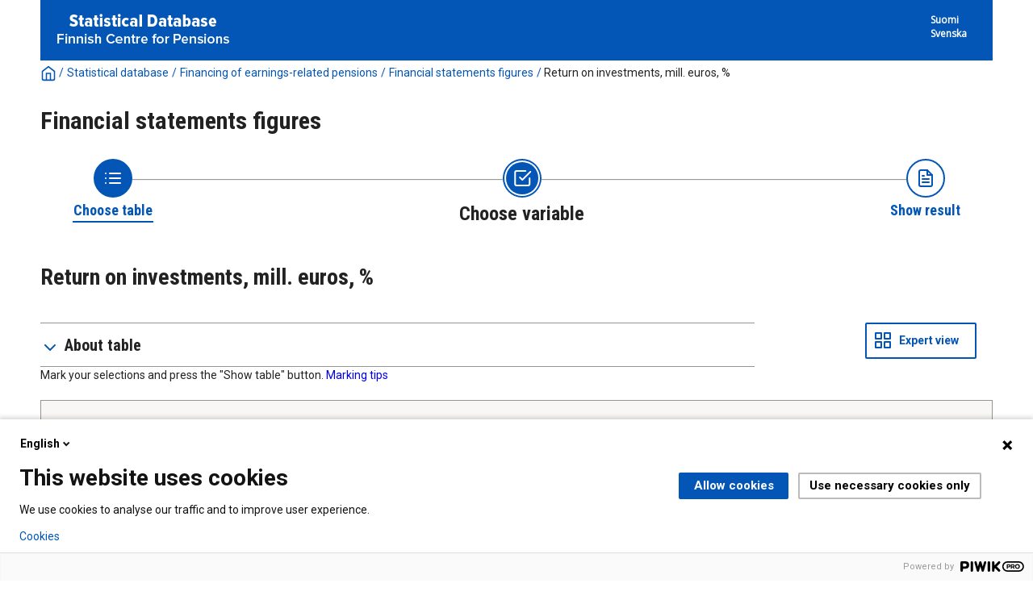

--- FILE ---
content_type: text/html; charset=utf-8
request_url: https://tilastot.etk.fi/pxweb/en/ETK/ETK__180tyoelakkeiden_rahoitus__20tilinpaatoslukuja/tp04_sijoitustuotot.px/?rxid=e101f91f-0602-47bb-8f3f-b854eef4200e
body_size: 38384
content:


<!DOCTYPE html>

<html lang="en">
  <head><meta name="viewport" content="width=device-width,&#32;initial-scale=1" /><title>
	Return on investments, mill. euros, %. PxWeb
</title>
    <link href="/Resources/Styles/reset.css?v=21.1.0.29197" rel="stylesheet" type="text/css" media="screen" />
    <link href="/Resources/Styles/main-common.css?v=21.1.0.29197" rel="stylesheet" type="text/css" media="screen" />
    <link href="/Resources/Styles/main-pxweb.css?v=21.1.0.29197" rel="stylesheet" type="text/css" media="screen" />
    <link href="/Resources/Styles/jQuery/redmond/jquery-ui.css?v=21.1.0.29197" rel="stylesheet" type="text/css" media="screen" />
    <link href="/Resources/Styles/jQuery/tablesorter/style.css?v=21.1.0.29197" rel="stylesheet" type="text/css" media="screen" />
    <link href="/Resources/Styles/main-custom.css?v=21.1.0.29197" rel="stylesheet" type="text/css" media="screen" />
    
    <script src="/Resources/Scripts/jquery-3.5.1.min.js?v=21.1.0.29197"></script>
    <script src="/Resources/Scripts/jquery-ui-1.12.1.min.js?v=21.1.0.29197"></script>
    <script src="/Resources/Scripts/pcaxis.web.client.js?v=21.1.0.29197"></script>
    <script src="/Resources/Scripts/pcaxis.web.controls.js?v=21.1.0.29197"></script>
    <script src="/Resources/Scripts/jquery.tablesorter.min.js?v=21.1.0.29197"></script>
    <script src="/Resources/Scripts/jquery.metadata.js?v=21.1.0.29197"></script>
    <script src="/Resources/Scripts/format.20110630-1100.min.js?v=21.1.0.29197"></script>
	<script src="/Resources/Scripts/VaihdaLogo.js" type="text/javascript"></script>

    
    <meta name="Description" content="Return on investments, mill. euros, %" />
    <meta property="og:title" content="Return on investments, mill. euros, %-PxWeb" />
    <meta property="og:url" content="https://tilastot.etk.fi:443/pxweb/en/ETK/ETK__180tyoelakkeiden_rahoitus__20tilinpaatoslukuja/tp04_sijoitustuotot.px/" />
    <meta property="og:type" content="article" />
    <meta property="og:site_name" content="PxWeb" />
<link rel="icon" href="../../../../../Resources/Images/favicon.ico" type="image/x-icon" /></head>
<body>

<script type="text/javascript">
(function(window, document, dataLayerName, id) {
window[dataLayerName]=window[dataLayerName]||[],window[dataLayerName].push({start:(new Date).getTime(),event:"stg.start"});var scripts=document.getElementsByTagName('script')[0],tags=document.createElement('script');
function stgCreateCookie(a,b,c){var d="";if(c){var e=new Date;e.setTime(e.getTime()+24*c*60*60*1e3),d="; expires="+e.toUTCString()}document.cookie=a+"="+b+d+"; path=/"}
var isStgDebug=(window.location.href.match("stg_debug")||document.cookie.match("stg_debug"))&&!window.location.href.match("stg_disable_debug");stgCreateCookie("stg_debug",isStgDebug?1:"",isStgDebug?14:-1);
var qP=[];dataLayerName!=="dataLayer"&&qP.push("data_layer_name="+dataLayerName),isStgDebug&&qP.push("stg_debug");var qPString=qP.length>0?("?"+qP.join("&")):"";
tags.async=!0,tags.src="https://etk.containers.piwik.pro/"+id+".js"+qPString,scripts.parentNode.insertBefore(tags,scripts);
!function(a,n,i){a[n]=a[n]||{};for(var c=0;c<i.length;c++)!function(i){a[n][i]=a[n][i]||{},a[n][i].api=a[n][i].api||function(){var a=[].slice.call(arguments,0);"string"==typeof a[0]&&window[dataLayerName].push({event:n+"."+i+":"+a[0],parameters:[].slice.call(arguments,1)})}}(i[c])}(window,"ppms",["tm","cm"]);
})(window, document, 'dataLayer', '1a0e5c55-ceac-4f1c-aa01-36f13edd19e4');
</script>

    <div id="pxwebcontent">
    <form method="post" action="./?rxid=e101f91f-0602-47bb-8f3f-b854eef4200e" onsubmit="javascript:return WebForm_OnSubmit();" id="aspnetForm">
<div class="aspNetHidden">
<input type="hidden" name="__EVENTTARGET" id="__EVENTTARGET" value="" />
<input type="hidden" name="__EVENTARGUMENT" id="__EVENTARGUMENT" value="" />
<input type="hidden" name="ctl00_ContentPlaceHolderMain_VariableSelector1_VariableSelector1_SelectHierarchichalVariable_SelectHierarchichalVariable_VariableTreeView__VIEWSTATE" id="ctl00_ContentPlaceHolderMain_VariableSelector1_VariableSelector1_SelectHierarchichalVariable_SelectHierarchichalVariable_VariableTreeView__VIEWSTATE" value="" />
<input type="hidden" name="__VIEWSTATE" id="__VIEWSTATE" value="/[base64]/[base64]/[base64]/[base64]/AS9XZWJSZXNvdXJjZS5heGQ/[base64]/////wEAAAAAAAAABAEAAAB/[base64]/////wEAAAAAAAAABAEAAAB/[base64]/////wEAAAAAAAAABAEAAAB/[base64]////[base64]////HFBDQXhpcy5FbnVtcy5JbmZvcm1hdGlvblR5cGUBAAAAB3ZhbHVlX18ACAQAAAAAAAAAAfn////6////AgAAAAH4////+v///wMAAAAB9/////r///8EAAAAAfb////6////BQAAAAH1////+v///wYAAAAB9P////r///8HAAAAAfP////6////CAAAAAHy////+v///wkAAAAB8f////r///8KAAAAAfD////6////CwAAAAHv////+v///wwAAAAB7v////r///8NAAAAAe3////6////DgAAAAHs////+v///w8AAAAB6/////r///8QAAAAAer////6////EQAAAAHp////+v///xIAAAAB6P////r///8AAAAAAef////6////AAAAAAHm////+v///wAAAAAB5f////r///8AAAAAAeT////6////AAAAAAHj////+v///wAAAAAB4v////r///8AAAAAAeH////6////AAAAAAHg////+v///wAAAAAB3/////r///8AAAAAAd7////6////AAAAAAHd////+v///wAAAAAB3P////r///8AAAAAAdv////6////AAAAAAtkBXhjdGwwMCRDb250ZW50UGxhY2VIb2xkZXJNYWluJFZhcmlhYmxlU2VsZWN0b3IxJFZhcmlhYmxlU2VsZWN0b3IxJFZhcmlhYmxlU2VsZWN0b3JNYXJraW5nVGlwcyRWYXJpYWJsZVNlbGVjdG9yTWFya2luZ1RpcHMPMuYBAAEAAAD/////[base64]////[base64]/////[base64]/////wEAAAAAAAAABAEAAAB/[base64]/////wEAAAAAAAAABAEAAAB/[base64]/////wEAAAAAAAAABAEAAAB/[base64]/////wEAAAAAAAAABAEAAAB/[base64]/////[base64]////[base64]/////[base64]/5mOlqPq8NuwIAJLle/5g==" />
</div>

<script type="text/javascript">
//<![CDATA[
var theForm = document.forms['aspnetForm'];
if (!theForm) {
    theForm = document.aspnetForm;
}
function __doPostBack(eventTarget, eventArgument) {
    if (!theForm.onsubmit || (theForm.onsubmit() != false)) {
        theForm.__EVENTTARGET.value = eventTarget;
        theForm.__EVENTARGUMENT.value = eventArgument;
        theForm.submit();
    }
}
//]]>
</script>


<script src="/WebResource.axd?d=SCEDi-S1X3OtOGQXhzKd-qHVk0vxzWA95XNR212Vt3RsXH2ROw0Gi3YXIL6BprR_9Cw2_bYxvGaTPL6UhQX7I6xMXyxu4bTOLNrCbedpx-A1&amp;t=638901644248157332" type="text/javascript"></script>


<script src="/WebResource.axd?d=5Fh75LWB7oVTm8r3KkmEdZ7AJ2GOndqsqVE6Pof6837CXe6YS4WyojVDA5l-b8F5K-31g1GKENaVk0bL8BGR6mauD7JSh1jflvFS2YaZcnNV-o19X3oSV02ZfnopE0VD8x4kk1MUGZW4wT5SDTMi0w2&amp;t=637744677600000000" type="text/javascript"></script>
<script src="/WebResource.axd?d=GNYV2SsFQJHYDRwYsbpkHsLLAlwJy1Xi8Ir5DWDy-pDkYE2wACT7fbXMOgY2ftzAxrBZxRUv5DJT6aQax0K9aSDbJunmevLKeedqmviQeqy_s_MAPpeqy9xr1mz1gLvO7gxwmbnA7RXfk3cuZ-_RMA2&amp;t=637744677600000000" type="text/javascript"></script>
<script type="text/javascript">
//<![CDATA[
var level =2;//]]>
</script>

<script src="/WebResource.axd?d=2bpCMIshqXPT7HbaAxXAcICV73nQzMd63-pgvE2OV3v-6cAn0UUyV6bv64-kqXAEsA0nKIumk-VglHd-b4RM6iOknD5s-aA517ejkV4wiGk1&amp;t=638901644248157332" type="text/javascript"></script>
<script type="text/javascript">
//<![CDATA[
function WebForm_OnSubmit() {
if (typeof(ValidatorOnSubmit) == "function" && ValidatorOnSubmit() == false) return false;document.getElementById('ctl00_ContentPlaceHolderMain_VariableSelector1_VariableSelector1_SelectHierarchichalVariable_SelectHierarchichalVariable_VariableTreeView__VIEWSTATE').value = GetViewState__AspNetTreeView('ctl00_ContentPlaceHolderMain_VariableSelector1_VariableSelector1_SelectHierarchichalVariable_SelectHierarchichalVariable_VariableTreeView_UL');
return true;
}
//]]>
</script>

<div class="aspNetHidden">

	<input type="hidden" name="__VIEWSTATEGENERATOR" id="__VIEWSTATEGENERATOR" value="43F7FE94" />
	<input type="hidden" name="__SCROLLPOSITIONX" id="__SCROLLPOSITIONX" value="0" />
	<input type="hidden" name="__SCROLLPOSITIONY" id="__SCROLLPOSITIONY" value="0" />
	<input type="hidden" name="__EVENTVALIDATION" id="__EVENTVALIDATION" value="/wEdADkcHBxdCOp++cQYyL+MPAXLbyRaBr53VB+931b/QR7uATHxHqU2eaeacXCG0BBy6YYf47ZnNVWE5pWTcn7/hQk7fIJWmzGijwP/IPvKkuEO2j5TOVjqrBQdV4B5EX2v/iHXXdzaf2TWJOTyhsNmbPCvtdHglEmwOWefOTeeYBVH5d68ed5mwngpz+kSqZpv2OV/[base64]/ItYJB/j3AINDJry9UKpWGcZ2xuJj5JoHN1BjUPYiLJ34tfQWw3gRPQEO/1acFOUDC4GlnK1A/flIP9eb5F4Wu5u3/F+2V6ezxWoUlumt2qNhqiU8gSNCuEwIMbqNjIAa8zRNXxJbu9VOIo1hMwqSAm8PnWEVY7dZCegTsnWixhPqKHl9uHZJBOTA7m2ULBxNJSRu7Mxxx7gaf6nSqJ7VWPe4YnHyKqfufOY8ukP3F1+FqO+jwFYLod6Ca4jSarJIaiMzBRc3T/cAmzT8OGi8gUhNLzFWigb9m4fA0UPVxZK2Vmz5ZfyenHQZ+9Pl5mzHIOZbgjnZYyNHnOw5DHoFHBt4ZQDVgb7DVZMk+23QcrPdNhdz1QUq2sBEj8xemboAl3F7XnZoLwI4V+BHwtPLJ0p5VneHMM56IpDSAJUEbqd11C6GImMXRtDWnPHBmnYV/8oOIbqu9fH8bZ+F8RIxcHBULyqvfAluXSIMvfvooDz0sOGQQKvKY9+AexIzW7VFbi549Gxv7RV7vDIcJfMK6VTnAP3lF8qs7XrdsJjtWOt6VeorDc8SqnLZPSP8yufs/Pq0WAJJIqFRAdfadHn53mk0maGOkZRaw6gEeEoZcU3LGC6aPdEizQkir+cDfkks6U+j8WL9go6G3yve8MnRpIIRIet6+WlIf289thcUJy2CL63YLfvh8qibY8vqTqjVPAS/rwPpQU3svQHK/9OZq/hsUCdlzrMBhWd2UnRCbu70Z/JQz2m1n5Ju24ehIFi8zn6CfC7aVNqoX60ZhRdAklAiJf2xRsJPslNUhqRYXaoX74LX7cbdWFYCvg==" />
</div>
        <a id="ctl00_ToTheTopButton" class="top-link&#32;pxweb-btn&#32;negative&#32;hide" href="javascript:__doPostBack(&#39;ctl00$ToTheTopButton&#39;,&#39;&#39;)">
            <svg class="icon-top-link-button" viewBox="0 0 24 24" width="40" height="32" stroke="currentColor" stroke-width="2" fill="none" stroke-linecap="round" stroke-linejoin="round" >
                <circle cx="12" cy="12" r="10"></circle><polyline points="16 12 12 8 8 12"></polyline><line x1="12" y1="16" x2="12" y2="8"></line>
            </svg>To the Top</a>
        <div id="wrap">
            <header id="header" class="header flex-row flex-wrap justify-space-between">
                <a id="ctl00_SkipToMain" class="screenreader-only&#32;pxweb-link" aria-label="Press&#32;enter&#32;to&#32;go&#32;directly&#32;to&#32;main&#32;content" href="#pxcontent">Jump to main content</a>
                <div class="headerleft flex-row" role="banner">
                        <div class="headerleftVasen"><a id="imgSiteUrl" href="#"><img src="../../../../../Resources/Images/tilastotietokanta_logo-fin.png" id="ctl00_imgSiteLogo" alt="PxWeb&#32;Logotype" class="imgSiteLogo" /></a></div>
                        <div class="headerleftOikea"><span class="siteLogoText"> </span></div>
                </div>
                <div class="headerright">
                    <div class="px-change-lang-div flex-column">
                          <div class="pxweb-link"> <a class="px-change-lang" href="/pxweb/fi/ETK/ETK__180tyoelakkeiden_rahoitus__20tilinpaatoslukuja/tp04_sijoitustuotot.px/?rxid=e101f91f-0602-47bb-8f3f-b854eef4200e"> <span class="link-text px-change-lang">Suomi</span></a> </div> <div class="pxweb-link"> <a class="px-change-lang" href="/pxweb/sv/ETK/ETK__180tyoelakkeiden_rahoitus__20tilinpaatoslukuja/tp04_sijoitustuotot.px/?rxid=e101f91f-0602-47bb-8f3f-b854eef4200e"> <span class="link-text px-change-lang">Svenska</span></a> </div> 
                    </div>
                </div>
            </header>
            <div id="ctl00_breadcrumb1">
	

<nav id="breadcrumb" aria-label="breadcrumb">
    <a id="ctl00_breadcrumb1_breadcrumb1_lnkHome" href="https://tilastot.etk.fi/pxweb/en/ETK/"><img id="ctl00_breadcrumb1_breadcrumb1_imgHome" title="Home" class="breadcrumb_homebutton" src="/WebResource.axd?d=EEF9EEdhOwJj4mDPvhUEg8_34mFB1NV8ZfTMYojK0t9p7jsta9RTRw4WItwWQ19jlWjfgSjdVR1Tb6atdge4_99qlJ62ikq8sktwVOz81aqMlB3xnSJyqYdOtrX3vCtLETRm3yPBZoTe5MxBtZFc1g2&amp;t=637744677600000000" alt="Icon&#32;representing&#32;home" /></a>
    <span id="ctl00_breadcrumb1_breadcrumb1_lblSep1" class="breadcrumb_sep">/</span>
    <a id="ctl00_breadcrumb1_breadcrumb1_lnkDb" class="pxweb-link&#32;breadcrumb_text" href="/pxweb/en/ETK/?rxid=e101f91f-0602-47bb-8f3f-b854eef4200e">Statistical database</a>
    <span id="ctl00_breadcrumb1_breadcrumb1_lblSep2" class="breadcrumb_sep">/</span>
    <a id="ctl00_breadcrumb1_breadcrumb1_lnkPath1" class="pxweb-link&#32;breadcrumb_text" href="/pxweb/en/ETK/ETK__180tyoelakkeiden_rahoitus/?rxid=e101f91f-0602-47bb-8f3f-b854eef4200e">Financing of earnings-related pensions</a>
    <span id="ctl00_breadcrumb1_breadcrumb1_lblSep3" class="breadcrumb_sep">/</span>
    <a id="ctl00_breadcrumb1_breadcrumb1_lnkPath2" class="pxweb-link&#32;breadcrumb_text" href="/pxweb/en/ETK/ETK__180tyoelakkeiden_rahoitus__20tilinpaatoslukuja/?rxid=e101f91f-0602-47bb-8f3f-b854eef4200e">Financial statements figures</a>
    
    
    
    
    
    


    <span id="ctl00_breadcrumb1_breadcrumb1_lblSepBeforeTable" class="breadcrumb_sep">/</span>
    <a id="ctl00_breadcrumb1_breadcrumb1_lnkTable" class="breadcrumb_text_nolink">Return on investments, mill. euros, %</a>
    
    
      
</nav>




</div>
            <h1 id="ctl00_lblH1Title" class="h1title">
	Financial statements figures
</h1>
             
            <div id="ctl00_navigationFlowControl">
	
 <nav>
   <div id="navigationFlow"> 
    <div class="navigationFlowArea flex-row justify-center align-flex-start">
      <a id="ctl00_navigationFlowControl_navigationFlowControl_firstStepLink" class="flex-column&#32;justify-space-between&#32;align-center&#32;navigation-link&#32;first&#32;passive" href="/pxweb/en/ETK/ETK__180tyoelakkeiden_rahoitus__20tilinpaatoslukuja/?rxid=e101f91f-0602-47bb-8f3f-b854eef4200e"><img id="ctl00_navigationFlowControl_navigationFlowControl_firstStepImage" class="nav-pic" src="../../../../../Resources/Images/svg/NavigationFlow/Step1_passive.svg" alt="Icon&#32;representing&#32;the&#32;page&#32;where&#32;you&#32;Choose&#32;table" /><span id="ctl00_navigationFlowControl_navigationFlowControl_firstStepLabel" class="pxweb-link&#32;header&#32;nav-step&#32;first&#32;passive">Choose table</span></a> 
   
      <hr class="nav-hr-left en"/>

      <a id="ctl00_navigationFlowControl_navigationFlowControl_secondStepLink" class="flex-column&#32;justify-space-between&#32;align-center&#32;navigation-link&#32;active"><img id="ctl00_navigationFlowControl_navigationFlowControl_secondStepImage" class="nav-pic" src="../../../../../Resources/Images/svg/NavigationFlow/Step2_active.svg" alt="Icon&#32;representing&#32;the&#32;page&#32;where&#32;you&#32;Choose&#32;variable" /><span id="ctl00_navigationFlowControl_navigationFlowControl_secondStepLabel" class="pxweb-link&#32;header&#32;nav-step&#32;second&#32;active">Choose variable</span></a>
  
      <hr class="nav-hr-right en"/>

      <a id="ctl00_navigationFlowControl_navigationFlowControl_thirdStepLink" class="flex-column&#32;justify-space-between&#32;align-center&#32;third&#32;navigation-link&#32;"><img id="ctl00_navigationFlowControl_navigationFlowControl_thirdStepImage" class="nav-pic" src="../../../../../Resources/Images/svg/NavigationFlow/Step3_future.svg" alt="Icon&#32;representing&#32;the&#32;page&#32;where&#32;you&#32;Show&#32;Result" /><span id="ctl00_navigationFlowControl_navigationFlowControl_thirdStepLabel" class="nav-step&#32;third&#32;future">Show result</span></a>
    </div>
   </div>      
 </nav>

</div> 
            <div id="table-title">
                <div id="place-holder-title">
                    
    
    <div id="ctl00_TitlePlaceHolder_TableInformationSelect">
	<div id="ctl00_TitlePlaceHolder_TableInformationSelect_TableInformationSelect_TableInformationPanel" class="tableinformation_container">
		
    <H2>Return on investments, mill. euros, %</H2>    
        
    

	</div>
</div>

                </div>
            </div>
           
            <main id="place-holder">
                
    <div id="SelectionPage">
        
        

        


        <div id="PageElements">
            <div id="subheader">
                
            </div>
            <div class="flex-row justify-space-between">
                <div id="ctl00_ContentPlaceHolderMain_UcAccordianAboutTable_InformationBox" class="pxweb-accordion&#32;about-table&#32;s-margin-top" role="complementary">
	
    <button type="button" class="accordion-header closed" id="InformationBoxHeader" aria-expanded="false" onclick="accordionToggle(ctl00_ContentPlaceHolderMain_UcAccordianAboutTable_InformationBox, this)" >
        <span class="header-text"><span id="ctl00_ContentPlaceHolderMain_UcAccordianAboutTable_lblInfo">About table</span></span>
    </button>
    <div class="accordion-body closed">
        <div id="ctl00_ContentPlaceHolderMain_UcAccordianAboutTable_divTableLinks"> </div>
        <div id="ctl00_ContentPlaceHolderMain_UcAccordianAboutTable_SelectionInformation">
		
        <div class="dl information_definitionlist font-normal-text">
    
        <div class='pxweb-nested-accordion' id='divContact'><button type='button' class='nested-accordion-header closed' id='btnContact' aria-expanded='true' onclick='nestedAccordionToggle(divContact, this)'><span class='header-text'><span>Contact</span></span></button><div class='nested-accordion-body closed'>
        <div class="dd information_contact_value">
            Finnish Centre for Pensions, Statistics service, kustannustenjako(at)etk.fi            
            
        </div>
        </div></div>
    
        <div class='pxweb-nested-accordion' id='divLastUpdated'><button type='button' class='nested-accordion-header closed' id='btnLastUpdated' aria-expanded='true' onclick='nestedAccordionToggle(divLastUpdated, this)'><span class='header-text'><span>Latest update</span></span></button><div class='nested-accordion-body closed'>
        <div class="dd information_lastupdated_value">
            6/3/2025            
            
        </div>
        </div></div>
    
        <div class='pxweb-nested-accordion' id='divUnit'><button type='button' class='nested-accordion-header closed' id='btnUnit' aria-expanded='true' onclick='nestedAccordionToggle(divUnit, this)'><span class='header-text'><span>Unit</span></span></button><div class='nested-accordion-body closed'>
        <div class="dd information_unit_value">
            Mill. euros or %            
            
        </div>
        </div></div>
    
        <div class='pxweb-nested-accordion' id='divCopyright'><button type='button' class='nested-accordion-header closed' id='btnCopyright' aria-expanded='true' onclick='nestedAccordionToggle(divCopyright, this)'><span class='header-text'><span>Copyright</span></span></button><div class='nested-accordion-body closed'>
        <div class="dd information_copyright_value">
            Yes            
            
        </div>
        </div></div>
    
        <div class='pxweb-nested-accordion' id='divSource'><button type='button' class='nested-accordion-header closed' id='btnSource' aria-expanded='true' onclick='nestedAccordionToggle(divSource, this)'><span class='header-text'><span>Source</span></span></button><div class='nested-accordion-body closed'>
        <div class="dd information_source_value">
            Finnish Centre for Pensions            
            
        </div>
        </div></div>
    
        <div class='pxweb-nested-accordion' id='divMatrix'><button type='button' class='nested-accordion-header closed' id='btnMatrix' aria-expanded='true' onclick='nestedAccordionToggle(divMatrix, this)'><span class='header-text'><span>Matrix</span></span></button><div class='nested-accordion-body closed'>
        <div class="dd information_matrix_value">
            tp04_sijoitustuotot            
            
        </div>
        </div></div>
    
        </div>
    



	</div> 
        <dl class="information_definitionlist">
            <dt></dt>
            <dd>
                
            </dd>
        </dl>
    </div>

</div>

                <div id="switchLayoutContainer" class="switch-layout-container m-margin-left">
                    <input type="submit" name="ctl00$ContentPlaceHolderMain$SwitchLayout" value="Expert&#32;view" id="ctl00_ContentPlaceHolderMain_SwitchLayout" class="variableselector-compact-view&#32;&#32;pxweb-btn&#32;icon-placement&#32;variableselector-buttons" />
                </div>
            </div>
            
            
            <div id="VariableSelection">
                <div id="ctl00_ContentPlaceHolderMain_VariableSelector1">
	<div id="ctl00_ContentPlaceHolderMain_VariableSelector1_VariableSelector1_VariableSelectorPanel">
		
    <div id="pxcontent"> 
        <div id="ctl00_ContentPlaceHolderMain_VariableSelector1_VariableSelector1_UserManualMainRegion" role="region" aria-label="PxWebSelectionUserManualScreenReaderRegion">
			
            <div id="ctl00_ContentPlaceHolderMain_VariableSelector1_VariableSelector1_UserManualMain" class="screenreader-only" aria-label="PxWebSkipToSelectionLinkUserManualScreenReader">

			</div>
        
		</div>
    </div>
    <div id="ctl00_ContentPlaceHolderMain_VariableSelector1_VariableSelector1_VariableSelectorMarkingTips">
			<span id="ctl00_ContentPlaceHolderMain_VariableSelector1_VariableSelector1_VariableSelectorMarkingTips_VariableSelectorMarkingTips_MarkingTipsLabel" class="variableselector_markingtips_text">Mark your selections and press the "Show table" button. </span><a id="ctl00_ContentPlaceHolderMain_VariableSelector1_VariableSelector1_VariableSelectorMarkingTips_VariableSelectorMarkingTips_MarkingTipsLink" class="variableselector_markingtips_link" href="/pxweb/en/ETK/ETK__180tyoelakkeiden_rahoitus__20tilinpaatoslukuja/tp04_sijoitustuotot.px/tips/?rxid=e101f91f-0602-47bb-8f3f-b854eef4200e">Marking tips</a>    

		</div>    
    <div id="ctl00_ContentPlaceHolderMain_VariableSelector1_VariableSelector1_SelectionValidationSummary" class="variableselector_error_summary" role="alert" style="display:none;">

		</div>   

            <div class="variableselector_variable_box_container">
          
                <div id="ctl00_ContentPlaceHolderMain_VariableSelector1_VariableSelector1_VariableSelectorValueSelectRepeater_ctl01_VariableValueSelect">
			


<div class="pxbox negative variableselector_valuesselect_box m-margin-top">

<div id="ctl00_ContentPlaceHolderMain_VariableSelector1_VariableSelector1_VariableSelectorValueSelectRepeater_ctl01_VariableValueSelect_VariableValueSelect_ValuesSelectContainerPanel" role="region" aria-label="Variable,&#32;Year" onkeypress="javascript:return&#32;WebForm_FireDefaultButton(event,&#32;&#39;ctl00_ContentPlaceHolderMain_VariableSelector1_VariableSelector1_VariableSelectorValueSelectRepeater_ctl01_VariableValueSelect_VariableValueSelect_SearchValuesButton&#39;)">
				
    <div id="ctl00_ContentPlaceHolderMain_VariableSelector1_VariableSelector1_VariableSelectorValueSelectRepeater_ctl01_VariableValueSelect_VariableValueSelect_Panel1" class="variableselector_valuesselect_variabletitle_panel">
					
            <div class="flex-row flex-wrap-reverse">
                
                <div id="ctl00_ContentPlaceHolderMain_VariableSelector1_VariableSelector1_VariableSelectorValueSelectRepeater_ctl01_VariableValueSelect_VariableValueSelect_VariableTitlePanel" class="variableselector_valuesselect_variabletitle">
						
                    <label for="ctl00_ContentPlaceHolderMain_VariableSelector1_VariableSelector1_VariableSelectorValueSelectRepeater_ctl01_VariableValueSelect_VariableValueSelect_ValuesListBox" id="ctl00_ContentPlaceHolderMain_VariableSelector1_VariableSelector1_VariableSelectorValueSelectRepeater_ctl01_VariableValueSelect_VariableValueSelect_VariableTitle">Year</label>
                    <span id="ctl00_ContentPlaceHolderMain_VariableSelector1_VariableSelector1_VariableSelectorValueSelectRepeater_ctl01_VariableValueSelect_VariableValueSelect_MandatoryText" class="variableselector_valuesselect_mandatory_text">Mandatory</span>
                    <!---->
                
					</div>
            </div>
            
             
            <div><span id="ctl00_ContentPlaceHolderMain_VariableSelector1_VariableSelector1_VariableSelectorValueSelectRepeater_ctl01_VariableValueSelect_VariableValueSelect_VariableTitleSecond" class="variableselector_valuesselect_variabletitlesecond"></span></div>
    
				</div>

    <div id="ctl00_ContentPlaceHolderMain_VariableSelector1_VariableSelector1_VariableSelectorValueSelectRepeater_ctl01_VariableValueSelect_VariableValueSelect_EventButtons" class="flex-row&#32;flex-wrap&#32;align-center">
					
        
        <input type="submit" name="ctl00$ContentPlaceHolderMain$VariableSelector1$VariableSelector1$VariableSelectorValueSelectRepeater$ctl01$VariableValueSelect$VariableValueSelect$SelectAllButton" value="Select&#32;all" onclick="return&#32;VariableSelector_SelectAllAndUpdateNrSelected(&#39;ctl00_ContentPlaceHolderMain_VariableSelector1_VariableSelector1_VariableSelectorValueSelectRepeater_ctl01_VariableValueSelect_VariableValueSelect_ValuesListBox&#39;,&#39;ctl00_ContentPlaceHolderMain_VariableSelector1_VariableSelector1_VariableSelectorValueSelectRepeater_ctl01_VariableValueSelect_VariableValueSelect_NumberValuesSelected&#39;,&#39;Stub&#39;,&#39;Cells&#39;);" id="ctl00_ContentPlaceHolderMain_VariableSelector1_VariableSelector1_VariableSelectorValueSelectRepeater_ctl01_VariableValueSelect_VariableValueSelect_SelectAllButton" title="Select&#32;all" class="variableselector_valuesselect_select_all_button&#32;pxweb-btn&#32;negative&#32;icon-placement&#32;variableselector-buttons" />
        <input type="submit" name="ctl00$ContentPlaceHolderMain$VariableSelector1$VariableSelector1$VariableSelectorValueSelectRepeater$ctl01$VariableValueSelect$VariableValueSelect$DeselectAllButton" value="Deselect&#32;all" onclick="return&#32;VariableSelector_DeselectAllAndUpdateNrSelected(&#39;ctl00_ContentPlaceHolderMain_VariableSelector1_VariableSelector1_VariableSelectorValueSelectRepeater_ctl01_VariableValueSelect_VariableValueSelect_ValuesListBox&#39;,&#39;ctl00_ContentPlaceHolderMain_VariableSelector1_VariableSelector1_VariableSelectorValueSelectRepeater_ctl01_VariableValueSelect_VariableValueSelect_NumberValuesSelected&#39;,&#39;Stub&#39;,&#39;Cells&#39;);" id="ctl00_ContentPlaceHolderMain_VariableSelector1_VariableSelector1_VariableSelectorValueSelectRepeater_ctl01_VariableValueSelect_VariableValueSelect_DeselectAllButton" title="Deselect&#32;all" class="variableselector_valuesselect_deselect_all_button&#32;pxweb-btn&#32;negative&#32;icon-placement&#32;variableselector-buttons" />

        <div class="link-buttons-container flex-column s-margin-top">
            <div class="pxweb-link negative with-icon">
                 
            </div>
            <div class="pxweb-link negative with-icon"> 
               
            </div>
        </div>
        <div id="ctl00_ContentPlaceHolderMain_VariableSelector1_VariableSelector1_VariableSelectorValueSelectRepeater_ctl01_VariableValueSelect_VariableValueSelect_SearchPanel" class="flex-row&#32;flex-wrap&#32;s-margin-top">
						
            <div class="pxweb-input search-panel">
                <span id="ctl00_ContentPlaceHolderMain_VariableSelector1_VariableSelector1_VariableSelectorValueSelectRepeater_ctl01_VariableValueSelect_VariableValueSelect_SearchTip" class="screenreader-only">Field for searching for a specific value in the list box. This is examples of values you can search for.2007 , 2008 , 2009 , </span>
                <div class="input-wrapper">
                    <input name="ctl00$ContentPlaceHolderMain$VariableSelector1$VariableSelector1$VariableSelectorValueSelectRepeater$ctl01$VariableValueSelect$VariableValueSelect$SearchValuesTextbox" type="text" id="ctl00_ContentPlaceHolderMain_VariableSelector1_VariableSelector1_VariableSelectorValueSelectRepeater_ctl01_VariableValueSelect_VariableValueSelect_SearchValuesTextbox" class="with-icon" aria-labelledby="ctl00_ContentPlaceHolderMain_VariableSelector1_VariableSelector1_VariableSelectorValueSelectRepeater_ctl01_VariableValueSelect_VariableValueSelect_SearchTip" placeholder="Search" />
                    <a onclick="return&#32;VariableSelector_SearchValues(&#39;ctl00_ContentPlaceHolderMain_VariableSelector1_VariableSelector1_VariableSelectorValueSelectRepeater_ctl01_VariableValueSelect_VariableValueSelect_ValuesListBox&#39;,&#39;ctl00_ContentPlaceHolderMain_VariableSelector1_VariableSelector1_VariableSelectorValueSelectRepeater_ctl01_VariableValueSelect_VariableValueSelect_SearchValuesTextbox&#39;,&#39;ctl00_ContentPlaceHolderMain_VariableSelector1_VariableSelector1_VariableSelectorValueSelectRepeater_ctl01_VariableValueSelect_VariableValueSelect_SearchValuesBeginningOfWordCheckBox&#39;,&#39;ctl00_ContentPlaceHolderMain_VariableSelector1_VariableSelector1_VariableSelectorValueSelectRepeater_ctl01_VariableValueSelect_VariableValueSelect_NumberValuesSelected&#39;,&#39;Stub&#39;,&#39;Cells&#39;,&#39;Search&#32;for&#32;,&#32;|,&#32;resulted&#32;in&#32;,&#32;|,&#32;hits,&#32;|,&#32;Results|,&#32;value,&#32;&#39;);" id="ctl00_ContentPlaceHolderMain_VariableSelector1_VariableSelector1_VariableSelectorValueSelectRepeater_ctl01_VariableValueSelect_VariableValueSelect_SearchValuesButton" title="Search" class="icon-wrapper&#32;search-icon" href="javascript:__doPostBack(&#39;ctl00$ContentPlaceHolderMain$VariableSelector1$VariableSelector1$VariableSelectorValueSelectRepeater$ctl01$VariableValueSelect$VariableValueSelect$SearchValuesButton&#39;,&#39;&#39;)">
                        <span class="hidden">wave temp fix..</span>
                    </a>
                </div>
            </div>
            <span class="variableselector_valuesselect_search_textstart_checkbox&#32;pxweb-checkbox&#32;negative"><input id="ctl00_ContentPlaceHolderMain_VariableSelector1_VariableSelector1_VariableSelectorValueSelectRepeater_ctl01_VariableValueSelect_VariableValueSelect_SearchValuesBeginningOfWordCheckBox" type="checkbox" name="ctl00$ContentPlaceHolderMain$VariableSelector1$VariableSelector1$VariableSelectorValueSelectRepeater$ctl01$VariableValueSelect$VariableValueSelect$SearchValuesBeginningOfWordCheckBox" /><label for="ctl00_ContentPlaceHolderMain_VariableSelector1_VariableSelector1_VariableSelectorValueSelectRepeater_ctl01_VariableValueSelect_VariableValueSelect_SearchValuesBeginningOfWordCheckBox" class="checkbox-label">Beginning of word</label></span>
        
					</div>
    
				</div>
    
    <!--<hr class="pxweb-divider type-light with-margin"/>-->
    <div id="ctl00_ContentPlaceHolderMain_VariableSelector1_VariableSelector1_VariableSelectorValueSelectRepeater_ctl01_VariableValueSelect_VariableValueSelect_SelectedStatistics" class="variableselector_valuesselect_statistics_panel">
					
        <p>
        <span class="variableselector_valuesselect_statistics">Selected</span>
        <span id="ctl00_ContentPlaceHolderMain_VariableSelector1_VariableSelector1_VariableSelectorValueSelectRepeater_ctl01_VariableValueSelect_VariableValueSelect_NumberValuesSelected" class="variableselector_valuesselect_statistics">1</span>
        <span class="variableselector_valuesselect_statistics">of total</span>
        <span class="variableselector_valuesselect_statistics">18</span>
        </p>
    
				</div>
    
    <div id="ctl00_ContentPlaceHolderMain_VariableSelector1_VariableSelector1_VariableSelectorValueSelectRepeater_ctl01_VariableValueSelect_VariableValueSelect_ValuesSelectPanel" class="variableselector_valuesselect_valuesselect_panel">
					
        <select size="6" name="ctl00$ContentPlaceHolderMain$VariableSelector1$VariableSelector1$VariableSelectorValueSelectRepeater$ctl01$VariableValueSelect$VariableValueSelect$ValuesListBox" multiple="multiple" id="ctl00_ContentPlaceHolderMain_VariableSelector1_VariableSelector1_VariableSelectorValueSelectRepeater_ctl01_VariableValueSelect_VariableValueSelect_ValuesListBox" class="variableselector_valuesselect_valueslistbox" aria-label="List&#32;box&#32;of&#32;selectable&#32;values&#32;for&#32;a&#32;variabel.&#32;Click&#32;to&#32;mark&#32;one&#32;or&#32;more&#32;values." onchange="UpdateNumberSelected(&#39;ctl00_ContentPlaceHolderMain_VariableSelector1_VariableSelector1_VariableSelectorValueSelectRepeater_ctl01_VariableValueSelect_VariableValueSelect_ValuesListBox&#39;,&#32;&#39;ctl00_ContentPlaceHolderMain_VariableSelector1_VariableSelector1_VariableSelectorValueSelectRepeater_ctl01_VariableValueSelect_VariableValueSelect_NumberValuesSelected&#39;,&#32;&#39;Stub&#39;,&#39;Cells&#39;)" style="overflow-y:scroll;">
						<option selected="selected" value="2024">2024</option>
						<option value="2023">2023</option>
						<option value="2022">2022</option>
						<option value="2021">2021</option>
						<option value="2020">2020</option>
						<option value="2019">2019</option>
						<option value="2018">2018</option>
						<option value="2017">2017</option>
						<option value="2016">2016</option>
						<option value="2015">2015</option>
						<option value="2014">2014</option>
						<option value="2013">2013</option>
						<option value="2012">2012</option>
						<option value="2011">2011</option>
						<option value="2010">2010</option>
						<option value="2009">2009</option>
						<option value="2008">2008</option>
						<option value="2007">2007</option>

					</select>
    
				</div>
    




             <span id="ctl00_ContentPlaceHolderMain_VariableSelector1_VariableSelector1_VariableSelectorValueSelectRepeater_ctl01_VariableValueSelect_VariableValueSelect_MustSelectCustom" class="flex-row&#32;pxweb-input-error&#32;negative" Role="alert" style="display:none;">Select at least one value</span>



			</div>




</div>

<script>
    jQuery(document).ready(function($) {
       window.onunload = function() { }; //prevent Firefox from caching the page in the Back-Forward Cache 
       var dd = jQuery("#ctl00_ContentPlaceHolderMain_VariableSelector1_VariableSelector1_VariableSelectorValueSelectRepeater_ctl01_VariableValueSelect_VariableValueSelect_GroupingDropDown");
       jQuery(dd).val(jQuery(dd).attr("data-value"));

    });

    function ValidateListBox(source, args) {
        var lb = document.getElementById(source.controltovalidate);
        var is_valid = lb.selectedIndex > -1
        if (!is_valid) {
            jQuery(lb).addClass("variableselector_valuesselect_box_error")
        } else {
            jQuery(lb).removeClass("variableselector_valuesselect_box_error")
        }
        if (!is_valid) {
        }
        args.IsValid = is_valid;
    }

    function metadataToggle(metadataPanelLinksId, element) {
        var metadataContainer = document.getElementById(metadataPanelLinksId.replace(/\$/gi, "_"));
        metadataContainer.classList.toggle("open");
        // Check to see if the button is pressed
        var pressed = (element.getAttribute("aria-pressed") === "true");
        // Change aria-pressed to the opposite state
        element.setAttribute("aria-pressed", !pressed);
    }

    function handleBtnKeyDown(event, metadataPanelLinksId) {
        if (event.key === " " || event.key === "Enter" || event.key === "Spacebar") { // "Spacebar" for IE11 support
            // Prevent the default action to stop scrolling when space is pressed
            event.preventDefault();
            metadataToggle(metadataPanelLinksId, event.target);
        }
    }
    //remove blockSubmit when change Valueset/group after validationerror
    function Remove_BlockSubmit() {
        Page_BlockSubmit = false;
    }

    // override standard asp funtion
    function ValidatorUpdateDisplay(val) {
        if (typeof (val.display) == "string") {
            if (val.display == "None") {
                return;
            }
            if (val.display == "Dynamic") {
                val.style.display = val.isvalid ? "none" : "flex";
                return;
            }
        }
        if ((navigator.userAgent.indexOf("Mac") > -1) &&
            (navigator.userAgent.indexOf("MSIE") > -1)) {
            val.style.display = "inline";
        }
        val.style.visibility = val.isvalid ? "hidden" : "visible";
    }

</script>

		</div>            
          
                <div id="ctl00_ContentPlaceHolderMain_VariableSelector1_VariableSelector1_VariableSelectorValueSelectRepeater_ctl02_VariableValueSelect">
			


<div class="pxbox negative variableselector_valuesselect_box m-margin-top">

<div id="ctl00_ContentPlaceHolderMain_VariableSelector1_VariableSelector1_VariableSelectorValueSelectRepeater_ctl02_VariableValueSelect_VariableValueSelect_ValuesSelectContainerPanel" role="region" aria-label="Variable,&#32;Return&#32;on&#32;investments" onkeypress="javascript:return&#32;WebForm_FireDefaultButton(event,&#32;&#39;ctl00_ContentPlaceHolderMain_VariableSelector1_VariableSelector1_VariableSelectorValueSelectRepeater_ctl02_VariableValueSelect_VariableValueSelect_SearchValuesButton&#39;)">
				
    <div id="ctl00_ContentPlaceHolderMain_VariableSelector1_VariableSelector1_VariableSelectorValueSelectRepeater_ctl02_VariableValueSelect_VariableValueSelect_Panel1" class="variableselector_valuesselect_variabletitle_panel">
					
            <div class="flex-row flex-wrap-reverse">
                
                <div id="ctl00_ContentPlaceHolderMain_VariableSelector1_VariableSelector1_VariableSelectorValueSelectRepeater_ctl02_VariableValueSelect_VariableValueSelect_VariableTitlePanel" class="variableselector_valuesselect_variabletitle">
						
                    <label for="ctl00_ContentPlaceHolderMain_VariableSelector1_VariableSelector1_VariableSelectorValueSelectRepeater_ctl02_VariableValueSelect_VariableValueSelect_ValuesListBox" id="ctl00_ContentPlaceHolderMain_VariableSelector1_VariableSelector1_VariableSelectorValueSelectRepeater_ctl02_VariableValueSelect_VariableValueSelect_VariableTitle">Return on investments</label>
                    <span id="ctl00_ContentPlaceHolderMain_VariableSelector1_VariableSelector1_VariableSelectorValueSelectRepeater_ctl02_VariableValueSelect_VariableValueSelect_MandatoryText" class="variableselector_valuesselect_mandatory_text">Mandatory</span>
                    <!---->
                
					</div>
            </div>
            
             
            <div><span id="ctl00_ContentPlaceHolderMain_VariableSelector1_VariableSelector1_VariableSelectorValueSelectRepeater_ctl02_VariableValueSelect_VariableValueSelect_VariableTitleSecond" class="variableselector_valuesselect_variabletitlesecond"></span></div>
    
				</div>

    <div id="ctl00_ContentPlaceHolderMain_VariableSelector1_VariableSelector1_VariableSelectorValueSelectRepeater_ctl02_VariableValueSelect_VariableValueSelect_EventButtons" class="flex-row&#32;flex-wrap&#32;align-center">
					
        
        <input type="submit" name="ctl00$ContentPlaceHolderMain$VariableSelector1$VariableSelector1$VariableSelectorValueSelectRepeater$ctl02$VariableValueSelect$VariableValueSelect$SelectAllButton" value="Select&#32;all" onclick="return&#32;VariableSelector_SelectAllAndUpdateNrSelected(&#39;ctl00_ContentPlaceHolderMain_VariableSelector1_VariableSelector1_VariableSelectorValueSelectRepeater_ctl02_VariableValueSelect_VariableValueSelect_ValuesListBox&#39;,&#39;ctl00_ContentPlaceHolderMain_VariableSelector1_VariableSelector1_VariableSelectorValueSelectRepeater_ctl02_VariableValueSelect_VariableValueSelect_NumberValuesSelected&#39;,&#39;Stub&#39;,&#39;Cells&#39;);" id="ctl00_ContentPlaceHolderMain_VariableSelector1_VariableSelector1_VariableSelectorValueSelectRepeater_ctl02_VariableValueSelect_VariableValueSelect_SelectAllButton" title="Select&#32;all" class="variableselector_valuesselect_select_all_button&#32;pxweb-btn&#32;negative&#32;icon-placement&#32;variableselector-buttons" />
        <input type="submit" name="ctl00$ContentPlaceHolderMain$VariableSelector1$VariableSelector1$VariableSelectorValueSelectRepeater$ctl02$VariableValueSelect$VariableValueSelect$DeselectAllButton" value="Deselect&#32;all" onclick="return&#32;VariableSelector_DeselectAllAndUpdateNrSelected(&#39;ctl00_ContentPlaceHolderMain_VariableSelector1_VariableSelector1_VariableSelectorValueSelectRepeater_ctl02_VariableValueSelect_VariableValueSelect_ValuesListBox&#39;,&#39;ctl00_ContentPlaceHolderMain_VariableSelector1_VariableSelector1_VariableSelectorValueSelectRepeater_ctl02_VariableValueSelect_VariableValueSelect_NumberValuesSelected&#39;,&#39;Stub&#39;,&#39;Cells&#39;);" id="ctl00_ContentPlaceHolderMain_VariableSelector1_VariableSelector1_VariableSelectorValueSelectRepeater_ctl02_VariableValueSelect_VariableValueSelect_DeselectAllButton" title="Deselect&#32;all" class="variableselector_valuesselect_deselect_all_button&#32;pxweb-btn&#32;negative&#32;icon-placement&#32;variableselector-buttons" />

        <div class="link-buttons-container flex-column s-margin-top">
            <div class="pxweb-link negative with-icon">
                 
            </div>
            <div class="pxweb-link negative with-icon"> 
               
            </div>
        </div>
        <div id="ctl00_ContentPlaceHolderMain_VariableSelector1_VariableSelector1_VariableSelectorValueSelectRepeater_ctl02_VariableValueSelect_VariableValueSelect_SearchPanel" class="flex-row&#32;flex-wrap&#32;s-margin-top">
						
            <div class="pxweb-input search-panel">
                <span id="ctl00_ContentPlaceHolderMain_VariableSelector1_VariableSelector1_VariableSelectorValueSelectRepeater_ctl02_VariableValueSelect_VariableValueSelect_SearchTip" class="screenreader-only">Field for searching for a specific value in the list box. This is examples of values you can search for.Investment income at book value , Change in difference between fair value and book value , Investment income at fair value , </span>
                <div class="input-wrapper">
                    <input name="ctl00$ContentPlaceHolderMain$VariableSelector1$VariableSelector1$VariableSelectorValueSelectRepeater$ctl02$VariableValueSelect$VariableValueSelect$SearchValuesTextbox" type="text" id="ctl00_ContentPlaceHolderMain_VariableSelector1_VariableSelector1_VariableSelectorValueSelectRepeater_ctl02_VariableValueSelect_VariableValueSelect_SearchValuesTextbox" class="with-icon" aria-labelledby="ctl00_ContentPlaceHolderMain_VariableSelector1_VariableSelector1_VariableSelectorValueSelectRepeater_ctl02_VariableValueSelect_VariableValueSelect_SearchTip" placeholder="Search" />
                    <a onclick="return&#32;VariableSelector_SearchValues(&#39;ctl00_ContentPlaceHolderMain_VariableSelector1_VariableSelector1_VariableSelectorValueSelectRepeater_ctl02_VariableValueSelect_VariableValueSelect_ValuesListBox&#39;,&#39;ctl00_ContentPlaceHolderMain_VariableSelector1_VariableSelector1_VariableSelectorValueSelectRepeater_ctl02_VariableValueSelect_VariableValueSelect_SearchValuesTextbox&#39;,&#39;ctl00_ContentPlaceHolderMain_VariableSelector1_VariableSelector1_VariableSelectorValueSelectRepeater_ctl02_VariableValueSelect_VariableValueSelect_SearchValuesBeginningOfWordCheckBox&#39;,&#39;ctl00_ContentPlaceHolderMain_VariableSelector1_VariableSelector1_VariableSelectorValueSelectRepeater_ctl02_VariableValueSelect_VariableValueSelect_NumberValuesSelected&#39;,&#39;Stub&#39;,&#39;Cells&#39;,&#39;Search&#32;for&#32;,&#32;|,&#32;resulted&#32;in&#32;,&#32;|,&#32;hits,&#32;|,&#32;Results|,&#32;value,&#32;&#39;);" id="ctl00_ContentPlaceHolderMain_VariableSelector1_VariableSelector1_VariableSelectorValueSelectRepeater_ctl02_VariableValueSelect_VariableValueSelect_SearchValuesButton" title="Search" class="icon-wrapper&#32;search-icon" href="javascript:__doPostBack(&#39;ctl00$ContentPlaceHolderMain$VariableSelector1$VariableSelector1$VariableSelectorValueSelectRepeater$ctl02$VariableValueSelect$VariableValueSelect$SearchValuesButton&#39;,&#39;&#39;)">
                        <span class="hidden">wave temp fix..</span>
                    </a>
                </div>
            </div>
            <span class="variableselector_valuesselect_search_textstart_checkbox&#32;pxweb-checkbox&#32;negative"><input id="ctl00_ContentPlaceHolderMain_VariableSelector1_VariableSelector1_VariableSelectorValueSelectRepeater_ctl02_VariableValueSelect_VariableValueSelect_SearchValuesBeginningOfWordCheckBox" type="checkbox" name="ctl00$ContentPlaceHolderMain$VariableSelector1$VariableSelector1$VariableSelectorValueSelectRepeater$ctl02$VariableValueSelect$VariableValueSelect$SearchValuesBeginningOfWordCheckBox" /><label for="ctl00_ContentPlaceHolderMain_VariableSelector1_VariableSelector1_VariableSelectorValueSelectRepeater_ctl02_VariableValueSelect_VariableValueSelect_SearchValuesBeginningOfWordCheckBox" class="checkbox-label">Beginning of word</label></span>
        
					</div>
    
				</div>
    
    <!--<hr class="pxweb-divider type-light with-margin"/>-->
    <div id="ctl00_ContentPlaceHolderMain_VariableSelector1_VariableSelector1_VariableSelectorValueSelectRepeater_ctl02_VariableValueSelect_VariableValueSelect_SelectedStatistics" class="variableselector_valuesselect_statistics_panel">
					
        <p>
        <span class="variableselector_valuesselect_statistics">Selected</span>
        <span id="ctl00_ContentPlaceHolderMain_VariableSelector1_VariableSelector1_VariableSelectorValueSelectRepeater_ctl02_VariableValueSelect_VariableValueSelect_NumberValuesSelected" class="variableselector_valuesselect_statistics">0</span>
        <span class="variableselector_valuesselect_statistics">of total</span>
        <span class="variableselector_valuesselect_statistics">7</span>
        </p>
    
				</div>
    
    <div id="ctl00_ContentPlaceHolderMain_VariableSelector1_VariableSelector1_VariableSelectorValueSelectRepeater_ctl02_VariableValueSelect_VariableValueSelect_ValuesSelectPanel" class="variableselector_valuesselect_valuesselect_panel">
					
        <select size="6" name="ctl00$ContentPlaceHolderMain$VariableSelector1$VariableSelector1$VariableSelectorValueSelectRepeater$ctl02$VariableValueSelect$VariableValueSelect$ValuesListBox" multiple="multiple" id="ctl00_ContentPlaceHolderMain_VariableSelector1_VariableSelector1_VariableSelectorValueSelectRepeater_ctl02_VariableValueSelect_VariableValueSelect_ValuesListBox" class="variableselector_valuesselect_valueslistbox" aria-label="List&#32;box&#32;of&#32;selectable&#32;values&#32;for&#32;a&#32;variabel.&#32;Click&#32;to&#32;mark&#32;one&#32;or&#32;more&#32;values." onchange="UpdateNumberSelected(&#39;ctl00_ContentPlaceHolderMain_VariableSelector1_VariableSelector1_VariableSelectorValueSelectRepeater_ctl02_VariableValueSelect_VariableValueSelect_ValuesListBox&#39;,&#32;&#39;ctl00_ContentPlaceHolderMain_VariableSelector1_VariableSelector1_VariableSelectorValueSelectRepeater_ctl02_VariableValueSelect_VariableValueSelect_NumberValuesSelected&#39;,&#32;&#39;Stub&#39;,&#39;Cells&#39;)" style="overflow-y:scroll;">
						<option value="1">Investment income at book value</option>
						<option value="2">Change in difference between fair value and book value</option>
						<option value="3">Investment income at fair value</option>
						<option value="4">Investment charges at book value</option>
						<option value="5">Net investment income at fair value</option>
						<option value="6">Capital employed</option>
						<option value="7">Rate of return for the capital employed, %</option>

					</select>
    
				</div>
    




             <span id="ctl00_ContentPlaceHolderMain_VariableSelector1_VariableSelector1_VariableSelectorValueSelectRepeater_ctl02_VariableValueSelect_VariableValueSelect_MustSelectCustom" class="flex-row&#32;pxweb-input-error&#32;negative" Role="alert" style="display:none;">Select at least one value</span>



			</div>




</div>

<script>
    jQuery(document).ready(function($) {
       window.onunload = function() { }; //prevent Firefox from caching the page in the Back-Forward Cache 
       var dd = jQuery("#ctl00_ContentPlaceHolderMain_VariableSelector1_VariableSelector1_VariableSelectorValueSelectRepeater_ctl02_VariableValueSelect_VariableValueSelect_GroupingDropDown");
       jQuery(dd).val(jQuery(dd).attr("data-value"));

    });

    function ValidateListBox(source, args) {
        var lb = document.getElementById(source.controltovalidate);
        var is_valid = lb.selectedIndex > -1
        if (!is_valid) {
            jQuery(lb).addClass("variableselector_valuesselect_box_error")
        } else {
            jQuery(lb).removeClass("variableselector_valuesselect_box_error")
        }
        if (!is_valid) {
        }
        args.IsValid = is_valid;
    }

    function metadataToggle(metadataPanelLinksId, element) {
        var metadataContainer = document.getElementById(metadataPanelLinksId.replace(/\$/gi, "_"));
        metadataContainer.classList.toggle("open");
        // Check to see if the button is pressed
        var pressed = (element.getAttribute("aria-pressed") === "true");
        // Change aria-pressed to the opposite state
        element.setAttribute("aria-pressed", !pressed);
    }

    function handleBtnKeyDown(event, metadataPanelLinksId) {
        if (event.key === " " || event.key === "Enter" || event.key === "Spacebar") { // "Spacebar" for IE11 support
            // Prevent the default action to stop scrolling when space is pressed
            event.preventDefault();
            metadataToggle(metadataPanelLinksId, event.target);
        }
    }
    //remove blockSubmit when change Valueset/group after validationerror
    function Remove_BlockSubmit() {
        Page_BlockSubmit = false;
    }

    // override standard asp funtion
    function ValidatorUpdateDisplay(val) {
        if (typeof (val.display) == "string") {
            if (val.display == "None") {
                return;
            }
            if (val.display == "Dynamic") {
                val.style.display = val.isvalid ? "none" : "flex";
                return;
            }
        }
        if ((navigator.userAgent.indexOf("Mac") > -1) &&
            (navigator.userAgent.indexOf("MSIE") > -1)) {
            val.style.display = "inline";
        }
        val.style.visibility = val.isvalid ? "hidden" : "visible";
    }

</script>

		</div>            
          
                <div id="ctl00_ContentPlaceHolderMain_VariableSelector1_VariableSelector1_VariableSelectorValueSelectRepeater_ctl03_VariableValueSelect">
			


<div class="pxbox negative variableselector_valuesselect_box m-margin-top">

<div id="ctl00_ContentPlaceHolderMain_VariableSelector1_VariableSelector1_VariableSelectorValueSelectRepeater_ctl03_VariableValueSelect_VariableValueSelect_ValuesSelectContainerPanel" role="region" aria-label="Variable,&#32;Pensions&#32;Act&#32;(Responsible&#32;official&#32;body)" onkeypress="javascript:return&#32;WebForm_FireDefaultButton(event,&#32;&#39;ctl00_ContentPlaceHolderMain_VariableSelector1_VariableSelector1_VariableSelectorValueSelectRepeater_ctl03_VariableValueSelect_VariableValueSelect_SearchValuesButton&#39;)">
				
    <div id="ctl00_ContentPlaceHolderMain_VariableSelector1_VariableSelector1_VariableSelectorValueSelectRepeater_ctl03_VariableValueSelect_VariableValueSelect_Panel1" class="variableselector_valuesselect_variabletitle_panel">
					
            <div class="flex-row flex-wrap-reverse">
                
                <div id="ctl00_ContentPlaceHolderMain_VariableSelector1_VariableSelector1_VariableSelectorValueSelectRepeater_ctl03_VariableValueSelect_VariableValueSelect_VariableTitlePanel" class="variableselector_valuesselect_variabletitle">
						
                    <label for="ctl00_ContentPlaceHolderMain_VariableSelector1_VariableSelector1_VariableSelectorValueSelectRepeater_ctl03_VariableValueSelect_VariableValueSelect_ValuesListBox" id="ctl00_ContentPlaceHolderMain_VariableSelector1_VariableSelector1_VariableSelectorValueSelectRepeater_ctl03_VariableValueSelect_VariableValueSelect_VariableTitle">Pensions Act (Responsible official body)</label>
                    <span id="ctl00_ContentPlaceHolderMain_VariableSelector1_VariableSelector1_VariableSelectorValueSelectRepeater_ctl03_VariableValueSelect_VariableValueSelect_MandatoryText" class="variableselector_valuesselect_mandatory_text">Mandatory</span>
                    <!---->
                
					</div>
            </div>
            
             
            <div><span id="ctl00_ContentPlaceHolderMain_VariableSelector1_VariableSelector1_VariableSelectorValueSelectRepeater_ctl03_VariableValueSelect_VariableValueSelect_VariableTitleSecond" class="variableselector_valuesselect_variabletitlesecond"></span></div>
    
				</div>

    <div id="ctl00_ContentPlaceHolderMain_VariableSelector1_VariableSelector1_VariableSelectorValueSelectRepeater_ctl03_VariableValueSelect_VariableValueSelect_EventButtons" class="flex-row&#32;flex-wrap&#32;align-center">
					
        
        <input type="submit" name="ctl00$ContentPlaceHolderMain$VariableSelector1$VariableSelector1$VariableSelectorValueSelectRepeater$ctl03$VariableValueSelect$VariableValueSelect$SelectAllButton" value="Select&#32;all" onclick="return&#32;VariableSelector_SelectAllAndUpdateNrSelected(&#39;ctl00_ContentPlaceHolderMain_VariableSelector1_VariableSelector1_VariableSelectorValueSelectRepeater_ctl03_VariableValueSelect_VariableValueSelect_ValuesListBox&#39;,&#39;ctl00_ContentPlaceHolderMain_VariableSelector1_VariableSelector1_VariableSelectorValueSelectRepeater_ctl03_VariableValueSelect_VariableValueSelect_NumberValuesSelected&#39;,&#39;Heading&#39;,&#39;Cells&#39;);" id="ctl00_ContentPlaceHolderMain_VariableSelector1_VariableSelector1_VariableSelectorValueSelectRepeater_ctl03_VariableValueSelect_VariableValueSelect_SelectAllButton" title="Select&#32;all" class="variableselector_valuesselect_select_all_button&#32;pxweb-btn&#32;negative&#32;icon-placement&#32;variableselector-buttons" />
        <input type="submit" name="ctl00$ContentPlaceHolderMain$VariableSelector1$VariableSelector1$VariableSelectorValueSelectRepeater$ctl03$VariableValueSelect$VariableValueSelect$DeselectAllButton" value="Deselect&#32;all" onclick="return&#32;VariableSelector_DeselectAllAndUpdateNrSelected(&#39;ctl00_ContentPlaceHolderMain_VariableSelector1_VariableSelector1_VariableSelectorValueSelectRepeater_ctl03_VariableValueSelect_VariableValueSelect_ValuesListBox&#39;,&#39;ctl00_ContentPlaceHolderMain_VariableSelector1_VariableSelector1_VariableSelectorValueSelectRepeater_ctl03_VariableValueSelect_VariableValueSelect_NumberValuesSelected&#39;,&#39;Heading&#39;,&#39;Cells&#39;);" id="ctl00_ContentPlaceHolderMain_VariableSelector1_VariableSelector1_VariableSelectorValueSelectRepeater_ctl03_VariableValueSelect_VariableValueSelect_DeselectAllButton" title="Deselect&#32;all" class="variableselector_valuesselect_deselect_all_button&#32;pxweb-btn&#32;negative&#32;icon-placement&#32;variableselector-buttons" />

        <div class="link-buttons-container flex-column s-margin-top">
            <div class="pxweb-link negative with-icon">
                 
            </div>
            <div class="pxweb-link negative with-icon"> 
               
            </div>
        </div>
        <div id="ctl00_ContentPlaceHolderMain_VariableSelector1_VariableSelector1_VariableSelectorValueSelectRepeater_ctl03_VariableValueSelect_VariableValueSelect_SearchPanel" class="flex-row&#32;flex-wrap&#32;s-margin-top">
						
            <div class="pxweb-input search-panel">
                <span id="ctl00_ContentPlaceHolderMain_VariableSelector1_VariableSelector1_VariableSelectorValueSelectRepeater_ctl03_VariableValueSelect_VariableValueSelect_SearchTip" class="screenreader-only">Field for searching for a specific value in the list box. This is examples of values you can search for.TyEL companies , TyEL company pension funds , TyEL industry-wide pension funds , </span>
                <div class="input-wrapper">
                    <input name="ctl00$ContentPlaceHolderMain$VariableSelector1$VariableSelector1$VariableSelectorValueSelectRepeater$ctl03$VariableValueSelect$VariableValueSelect$SearchValuesTextbox" type="text" id="ctl00_ContentPlaceHolderMain_VariableSelector1_VariableSelector1_VariableSelectorValueSelectRepeater_ctl03_VariableValueSelect_VariableValueSelect_SearchValuesTextbox" class="with-icon" aria-labelledby="ctl00_ContentPlaceHolderMain_VariableSelector1_VariableSelector1_VariableSelectorValueSelectRepeater_ctl03_VariableValueSelect_VariableValueSelect_SearchTip" placeholder="Search" />
                    <a onclick="return&#32;VariableSelector_SearchValues(&#39;ctl00_ContentPlaceHolderMain_VariableSelector1_VariableSelector1_VariableSelectorValueSelectRepeater_ctl03_VariableValueSelect_VariableValueSelect_ValuesListBox&#39;,&#39;ctl00_ContentPlaceHolderMain_VariableSelector1_VariableSelector1_VariableSelectorValueSelectRepeater_ctl03_VariableValueSelect_VariableValueSelect_SearchValuesTextbox&#39;,&#39;ctl00_ContentPlaceHolderMain_VariableSelector1_VariableSelector1_VariableSelectorValueSelectRepeater_ctl03_VariableValueSelect_VariableValueSelect_SearchValuesBeginningOfWordCheckBox&#39;,&#39;ctl00_ContentPlaceHolderMain_VariableSelector1_VariableSelector1_VariableSelectorValueSelectRepeater_ctl03_VariableValueSelect_VariableValueSelect_NumberValuesSelected&#39;,&#39;Heading&#39;,&#39;Cells&#39;,&#39;Search&#32;for&#32;,&#32;|,&#32;resulted&#32;in&#32;,&#32;|,&#32;hits,&#32;|,&#32;Results|,&#32;value,&#32;&#39;);" id="ctl00_ContentPlaceHolderMain_VariableSelector1_VariableSelector1_VariableSelectorValueSelectRepeater_ctl03_VariableValueSelect_VariableValueSelect_SearchValuesButton" title="Search" class="icon-wrapper&#32;search-icon" href="javascript:__doPostBack(&#39;ctl00$ContentPlaceHolderMain$VariableSelector1$VariableSelector1$VariableSelectorValueSelectRepeater$ctl03$VariableValueSelect$VariableValueSelect$SearchValuesButton&#39;,&#39;&#39;)">
                        <span class="hidden">wave temp fix..</span>
                    </a>
                </div>
            </div>
            <span class="variableselector_valuesselect_search_textstart_checkbox&#32;pxweb-checkbox&#32;negative"><input id="ctl00_ContentPlaceHolderMain_VariableSelector1_VariableSelector1_VariableSelectorValueSelectRepeater_ctl03_VariableValueSelect_VariableValueSelect_SearchValuesBeginningOfWordCheckBox" type="checkbox" name="ctl00$ContentPlaceHolderMain$VariableSelector1$VariableSelector1$VariableSelectorValueSelectRepeater$ctl03$VariableValueSelect$VariableValueSelect$SearchValuesBeginningOfWordCheckBox" /><label for="ctl00_ContentPlaceHolderMain_VariableSelector1_VariableSelector1_VariableSelectorValueSelectRepeater_ctl03_VariableValueSelect_VariableValueSelect_SearchValuesBeginningOfWordCheckBox" class="checkbox-label">Beginning of word</label></span>
        
					</div>
    
				</div>
    
    <!--<hr class="pxweb-divider type-light with-margin"/>-->
    <div id="ctl00_ContentPlaceHolderMain_VariableSelector1_VariableSelector1_VariableSelectorValueSelectRepeater_ctl03_VariableValueSelect_VariableValueSelect_SelectedStatistics" class="variableselector_valuesselect_statistics_panel">
					
        <p>
        <span class="variableselector_valuesselect_statistics">Selected</span>
        <span id="ctl00_ContentPlaceHolderMain_VariableSelector1_VariableSelector1_VariableSelectorValueSelectRepeater_ctl03_VariableValueSelect_VariableValueSelect_NumberValuesSelected" class="variableselector_valuesselect_statistics">0</span>
        <span class="variableselector_valuesselect_statistics">of total</span>
        <span class="variableselector_valuesselect_statistics">10</span>
        </p>
    
				</div>
    
    <div id="ctl00_ContentPlaceHolderMain_VariableSelector1_VariableSelector1_VariableSelectorValueSelectRepeater_ctl03_VariableValueSelect_VariableValueSelect_ValuesSelectPanel" class="variableselector_valuesselect_valuesselect_panel">
					
        <select size="6" name="ctl00$ContentPlaceHolderMain$VariableSelector1$VariableSelector1$VariableSelectorValueSelectRepeater$ctl03$VariableValueSelect$VariableValueSelect$ValuesListBox" multiple="multiple" id="ctl00_ContentPlaceHolderMain_VariableSelector1_VariableSelector1_VariableSelectorValueSelectRepeater_ctl03_VariableValueSelect_VariableValueSelect_ValuesListBox" class="variableselector_valuesselect_valueslistbox" aria-label="List&#32;box&#32;of&#32;selectable&#32;values&#32;for&#32;a&#32;variabel.&#32;Click&#32;to&#32;mark&#32;one&#32;or&#32;more&#32;values." onchange="UpdateNumberSelected(&#39;ctl00_ContentPlaceHolderMain_VariableSelector1_VariableSelector1_VariableSelectorValueSelectRepeater_ctl03_VariableValueSelect_VariableValueSelect_ValuesListBox&#39;,&#32;&#39;ctl00_ContentPlaceHolderMain_VariableSelector1_VariableSelector1_VariableSelectorValueSelectRepeater_ctl03_VariableValueSelect_VariableValueSelect_NumberValuesSelected&#39;,&#32;&#39;Heading&#39;,&#39;Cells&#39;)" style="overflow-y:scroll;">
						<option value="701">TyEL companies</option>
						<option value="702">TyEL company pension funds</option>
						<option value="703">TyEL industry-wide pension funds</option>
						<option value="704">TyEL total</option>
						<option value="715">MEL</option>
						<option value="716">MYEL</option>
						<option value="717">Municipals</option>
						<option value="718">State</option>
						<option value="719">Church</option>
						<option value="721">Total</option>

					</select>
    
				</div>
    




             <span id="ctl00_ContentPlaceHolderMain_VariableSelector1_VariableSelector1_VariableSelectorValueSelectRepeater_ctl03_VariableValueSelect_VariableValueSelect_MustSelectCustom" class="flex-row&#32;pxweb-input-error&#32;negative" Role="alert" style="display:none;">Select at least one value</span>



			</div>




</div>

<script>
    jQuery(document).ready(function($) {
       window.onunload = function() { }; //prevent Firefox from caching the page in the Back-Forward Cache 
       var dd = jQuery("#ctl00_ContentPlaceHolderMain_VariableSelector1_VariableSelector1_VariableSelectorValueSelectRepeater_ctl03_VariableValueSelect_VariableValueSelect_GroupingDropDown");
       jQuery(dd).val(jQuery(dd).attr("data-value"));

    });

    function ValidateListBox(source, args) {
        var lb = document.getElementById(source.controltovalidate);
        var is_valid = lb.selectedIndex > -1
        if (!is_valid) {
            jQuery(lb).addClass("variableselector_valuesselect_box_error")
        } else {
            jQuery(lb).removeClass("variableselector_valuesselect_box_error")
        }
        if (!is_valid) {
        }
        args.IsValid = is_valid;
    }

    function metadataToggle(metadataPanelLinksId, element) {
        var metadataContainer = document.getElementById(metadataPanelLinksId.replace(/\$/gi, "_"));
        metadataContainer.classList.toggle("open");
        // Check to see if the button is pressed
        var pressed = (element.getAttribute("aria-pressed") === "true");
        // Change aria-pressed to the opposite state
        element.setAttribute("aria-pressed", !pressed);
    }

    function handleBtnKeyDown(event, metadataPanelLinksId) {
        if (event.key === " " || event.key === "Enter" || event.key === "Spacebar") { // "Spacebar" for IE11 support
            // Prevent the default action to stop scrolling when space is pressed
            event.preventDefault();
            metadataToggle(metadataPanelLinksId, event.target);
        }
    }
    //remove blockSubmit when change Valueset/group after validationerror
    function Remove_BlockSubmit() {
        Page_BlockSubmit = false;
    }

    // override standard asp funtion
    function ValidatorUpdateDisplay(val) {
        if (typeof (val.display) == "string") {
            if (val.display == "None") {
                return;
            }
            if (val.display == "Dynamic") {
                val.style.display = val.isvalid ? "none" : "flex";
                return;
            }
        }
        if ((navigator.userAgent.indexOf("Mac") > -1) &&
            (navigator.userAgent.indexOf("MSIE") > -1)) {
            val.style.display = "inline";
        }
        val.style.visibility = val.isvalid ? "hidden" : "visible";
    }

</script>

		</div>            
        
            </div>
            <div class="variableselector_clearboth"></div>
            
 
   
    <div class ="flex-row justify-center m-margin-top">
        <input type="submit" name="ctl00$ContentPlaceHolderMain$VariableSelector1$VariableSelector1$ButtonViewTable" value="Show&#32;table" onclick="return&#32;ValidateAll();" id="ctl00_ContentPlaceHolderMain_VariableSelector1_VariableSelector1_ButtonViewTable" class="pxweb-btn&#32;primary-btn&#32;variableselector_continue_button&#32;justify-center" />
            </div>
    <div class ="flex-row justify-center">
     <div id="ctl00_ContentPlaceHolderMain_VariableSelector1_VariableSelector1_VariableSelectorSelectionInformation">
			<input name="ctl00$ContentPlaceHolderMain$VariableSelector1$VariableSelector1$VariableSelectorSelectionInformation$VariableSelectorSelectionInformation$SelectionLimitation" type="hidden" id="ctl00_ContentPlaceHolderMain_VariableSelector1_VariableSelector1_VariableSelectorSelectionInformation_VariableSelectorSelectionInformation_SelectionLimitation" class="variableselector_selection_limits_number" value="1000000" />
<input name="ctl00$ContentPlaceHolderMain$VariableSelector1$VariableSelector1$VariableSelectorSelectionInformation$VariableSelectorSelectionInformation$NumberFormat" type="hidden" id="ctl00_ContentPlaceHolderMain_VariableSelector1_VariableSelector1_VariableSelectorSelectionInformation_VariableSelectorSelectionInformation_NumberFormat" class="variableselector_selection_limits_numberformat" value="#,##0.####" />

    <div class="flex-column justify-center small-margin">
        
    </div>
    <div class="flex-column justify-center s-margin-top">
        
            <div class="flex-row justify-center">
            <span id="ctl00_ContentPlaceHolderMain_VariableSelector1_VariableSelector1_VariableSelectorSelectionInformation_VariableSelectorSelectionInformation_SelectedCellsLabel">Number of selected data cells are:</span><span id="ctl00_ContentPlaceHolderMain_VariableSelector1_VariableSelector1_VariableSelectorSelectionInformation_VariableSelectorSelectionInformation_SelectedCellsNumberLabel" class="font-bold&#32;xs-margin-left"></span>                
            </div>
            <div class="flex-row justify-center">
                <span id="ctl00_ContentPlaceHolderMain_VariableSelector1_VariableSelector1_VariableSelectorSelectionInformation_VariableSelectorSelectionInformation_SelectedCellsLimitLabel">(maximum number allowed is 1,000,000)</span>
            </div>
        
    </div>


     <p><span id="ctl00_ContentPlaceHolderMain_VariableSelector1_VariableSelector1_VariableSelectorSelectionInformation_VariableSelectorSelectionInformation_SelectionLimitationLabel">Presentation on screen is limited to 1,000 rows and 100 columns</span></p>


<script>
    var StubListboxes = new Array();
    var HeadingListboxes = new Array();
    var _selectedInStub = 0;
    var _selectedInHeading = 0;
    var _selectionLimit = new Array();
    var _toManySelectedCellsText;
    var _toManySelectedRowsText;
    var _toManySelectedColumnsText;

    jQuery(document).ready(function() {
        GetListboxSelections("ValuesListBox");
    });


    //Get listbox with name matching [nameregex]. Checks the Stub/Heading alignment and limitSelectionBy setting in the parameters for its onchange-event
    //Calls SelectedValueChanged with listboxid,["Stub"]/["Heading"] alignment, number of selected values and ["RowsColumns"]/["Cells"] limitation
    //nameregex: string to match in the listboxname to get a listbox
    function GetListboxSelections(nameregex) {
        var nameRegExp = new RegExp(nameregex);
        var stubRegExp = new RegExp("Stub");
        var headingRegExp = new RegExp("Heading");
        var limitSelectionByRegExp = new RegExp("RowsColumns");
        var selectionCount;
        var limitSelectionBy = "Cells";

        jQuery.each(jQuery("select"), function(index, obj) {
            if (nameRegExp.test(obj.name)) {
                if (obj.attributes["onchange"] != null) {
                    if (limitSelectionByRegExp.test(obj.attributes["onchange"].value)) {
                        limitSelectionBy = "RowsColumns";
                    }
                    selectionCount = jQuery("#" + obj.id + " option:selected").length;
                    if (stubRegExp.test(obj.attributes["onchange"].value)) {
                        SelectedValueChanged(obj.id, "Stub", selectionCount, limitSelectionBy);
                    } else if (headingRegExp.test(obj.attributes["onchange"].value)) {
                        SelectedValueChanged(obj.id, "Heading", selectionCount, limitSelectionBy);
                    }
                }
            }
        });
    }

    //VariableListBox type
    function VariableListBox(listBoxId, numberOfSelectedItems, variablePlacement) {
        this.id = listBoxId;
        this.count = numberOfSelectedItems;
        this.placement = variablePlacement;
    }

    //Makes StubListboxes and HeadingListboxes contain the listboxes with items selected
    //Updates _selectedInStub and _selectedInHeading to correct counts
    //Calls SetValuesRowColCount or SetValuesCellCount depending on value in limitSelectionBy
    //id: listbox id
    //placement: ["Heading"]/["Stub"]
    //count: Number of selected items in the listbox
    //limitSelectionBy: ["Cells"]/["RowsColumns"]
    function SelectedValueChanged(id, placement, count, limitSelectionBy) {
        var listBox = new VariableListBox(id, count, placement);
        var arr;
        //Stubvalues selected/deselected
        if (placement == "Stub") {          
            if (count > 0) {
                StubListboxes = AddVariableListBox(StubListboxes, listBox);
            } else {
                StubListboxes = RemoveVariableListBox(StubListboxes, listBox);
            }
            arr = StubListboxes;
        //Headingvalues selected/deselected
        } else {            
            if (count > 0) {
                HeadingListboxes = AddVariableListBox(HeadingListboxes, listBox);
            } else {
                HeadingListboxes = RemoveVariableListBox(HeadingListboxes, listBox);
            }
            arr = HeadingListboxes;
        }
        //Count selections       
        var selectionCount = 0;
        jQuery.each(arr, function(index, obj) {
            if (selectionCount == 0) {
                selectionCount = obj.count;
            }
            else {
                selectionCount *= obj.count;
            }
        });

        //Update counts
        if (placement == "Stub") {
            _selectedInStub = selectionCount
        }
        else {
            _selectedInHeading = selectionCount
        }

        if (limitSelectionBy == "RowsColumns") {
            SetValuesRowColCount(selectionCount, placement, limitSelectionBy);
        }
        else {
            SetValuesCellCount(selectionCount, placement, limitSelectionBy);
        }
    }


    //Print out number of selected rows and columns. Assures that if anything is seleted both counters are at least 1
    //Calls CheckNumberOfSelected
    //selectionCount: number of selected items in the current placement (Heading/Stub)
    //placement: ["Heading"]/["Stub"]
    //limitSelectionBy: ["Cells"]/["RowsColumns"]
    function SetValuesRowColCount(selectionCount, placement, limitSelectionBy) {
        var modifiedLabel, siblingCount, siblingLabel;
        if (placement == "Stub") {
            modifiedLabel = "SelectedRowsLabelSelected";
            siblingLabel = "SelectedColumnsLabelSelected";
            siblingCount = HeadingListboxes.length;
        }
        else {
            modifiedLabel = "SelectedColumnsLabelSelected";
            siblingLabel = "SelectedRowsLabelSelected";
            siblingCount = StubListboxes.length;
        }

        //If there is a selection, the minimum value is 1 for both rows and columns
        if (siblingCount < 1) {
            if (selectionCount > 0) {
                SetLabelText("1", siblingLabel,false);
            } else {
                SetLabelText("0", siblingLabel,false);
            }
        }
        
        if ((selectionCount <= 0) && (siblingCount > 0)) {
            selectionCount = 1;
        }

        //Set texts
        SetLabelText(format(GetNumberFormat(),selectionCount), modifiedLabel, false);
        CheckNumberOfSelected(limitSelectionBy);
    }

    //Print out number of selected cells. Assures that if anything is seleted the count is at least 1
    //Calls CheckNumberOfSelected
    //selectionCount: number of selected items in the current placement (Heading/Stub)
    //placement: ["Heading"]/["Stub"]
    //limitSelectionBy: ["Cells"]/["RowsColumns"]
    function SetValuesCellCount(selectionCount, placement, limitSelectionBy) {
        //If there is a selection, the minimum value is 1 for both rows and columns
        if (_selectedInStub > 0 && _selectedInHeading == 0) {
            _selectedInHeading = 1;
        }
        if (_selectedInHeading > 0 && _selectedInStub == 0) {
            _selectedInStub = 1;
        }
        //Set texts
        //SetLabelText(_selectedInHeading * _selectedInStub, "SelectedCellsLabelSelected", false);
        SetLabelText(format(GetNumberFormat(), _selectedInHeading * _selectedInStub), "SelectedCellsNumberLabel", false);

        CheckNumberOfSelected(limitSelectionBy);
    }

    //Get format of how numbers shall be displayed
    function GetNumberFormat() {
        if (jQuery('.variableselector_selection_limits_numberformat').first().val() != null) {
            return jQuery('.variableselector_selection_limits_numberformat').first().val();
        }
        else {
            return "";
        }
    }

    //Checks if selection limitation is exceeded, sets or clears message.
    //limitSelectionBy: ["Cells"]/["RowsColumns"]
    function CheckNumberOfSelected(limitSelectionBy) {
        var limitationExceeded = false;
        var errorMessage;
        var localSelectionLimit
        if (_selectionLimit.length < 1) {
            localSelectionLimit = jQuery(".variableselector_selection_limits_number").first().val();
            if (localSelectionLimit == null) {
                _selectionLimit = [0];
            }
            else {
                _selectionLimit = localSelectionLimit.split(",");
            }
        }
        if (_toManySelectedCellsText == null) {
            _toManySelectedCellsText = GetLabelText("SelectionErrorlabelTextCells", "variableselector_selectionerror_label_text");
        }
        if (_toManySelectedRowsText == null) {
            _toManySelectedRowsText = GetLabelText("SelectionErrorlabelTextRows", "variableselector_selectionerror_label_text");
        }
        if (_toManySelectedColumnsText == null) {
            _toManySelectedColumnsText = GetLabelText("SelectionErrorlabelTextColumns", "variableselector_selectionerror_label_text");
        }
        
        //Message if to many cells is selected
        if (limitSelectionBy == "Cells" && _selectionLimit.length == 1) {
            if ((_selectedInHeading * _selectedInStub) > _selectionLimit[0]) {
                errorMessage = _toManySelectedCellsText;
                limitationExceeded = true;
            }
        }
        else if (limitSelectionBy == "RowsColumns" && _selectionLimit.length == 2) {
            if (_selectedInStub > _selectionLimit[0]) {
                errorMessage = _toManySelectedRowsText;
                limitationExceeded = true;
            }
            if (_selectedInHeading > _selectionLimit[1]) {
                errorMessage = _toManySelectedColumnsText;
                limitationExceeded = true;
            }
        }
        //alert("_selectedInStub:" + _selectedInStub + ",_selectionLimit[0]:" + _selectionLimit[0] + "_selectedInHeading:" + _selectedInHeading + ",_selectionLimit[1]:" + _selectionLimit[1] + ",limitationExceeded" + limitationExceeded);
        if (limitationExceeded) {
            SetLabelText_IdAndCSS(errorMessage, "SelectionErrorlabel", "variableselector_selectionerror_label", false);
            disableFromClass("variableselector_continue_button", true);
        }
        else {
            var currentMessage = GetLabelText("SelectionErrorlabel", "variableselector_selectionerror_label");
            if ((currentMessage == _toManySelectedCellsText) || (currentMessage == _toManySelectedRowsText) || (currentMessage == _toManySelectedColumnsText)) {
                SetLabelText_IdAndCSS("", "SelectionErrorlabel", "variableselector_selectionerror_label", false);
            }
            disableFromClass("variableselector_continue_button", false);
        }
    }

    
    
</script>
    

		</div>
    </div>
    <div class="flex-row justify-center">
        <span id="ctl00_ContentPlaceHolderMain_VariableSelector1_VariableSelector1_SelectionErrorlabel" class="variableselector_selectionerror_label"></span>
        <span id="ctl00_ContentPlaceHolderMain_VariableSelector1_VariableSelector1_SelectionErrorlabelTextCells" class="variableselector_selectionerror_label_text">Number of selected cells exceeds the maximum allowed 1,000,000</span>
        <span id="ctl00_ContentPlaceHolderMain_VariableSelector1_VariableSelector1_SelectionErrorlabelTextColumns" class="variableselector_selectionerror_label_text"></span>
        <span id="ctl00_ContentPlaceHolderMain_VariableSelector1_VariableSelector1_SelectionErrorlabelTextRows" class="variableselector_selectionerror_label_text"></span>
    </div>

	</div>






<script>

    // if the elements in the group collection differs in height
    // then all gets the height of the tallest element
    function equalHeight(group) {
        var tallest = 0;
        var i = 0;
        var prevHeight = 0;
        var allHeightsAreEqual = true;
        for (i=0; i < group.length; i++) {                
            var height = group.eq(i).height() + 30;
            if (height > tallest) 
                tallest = height;
            if (i > 0 && prevHeight != height)
                allHeightsAreEqual = false;                       
            prevHeight = height;
        }

        if (!allHeightsAreEqual) {
            for (i = 0; i < group.length; i++) {
                group.eq(i).height(tallest);
            }
        }
    }

    var delayedEqualHeight = function (group) {
        setTimeout(function () { equalHeight(group); }, 350);
    }

    jQuery(document).ready(function () {
        var containerclass = document.getElementsByClassName('variableselector_variable_box_container');
        var boxelement = document.getElementsByClassName('variableselector_valuesselect_box');
    if(containerclass.length > 0 && boxelement.length > 0)
    {
            if (isSelectionLayoutCompact()) {
                containerclass[0].classList.add('flex-row');
                containerclass[0].classList.add('flex-wrap');
                for (index = 0; index < boxelement.length; ++index) {
                    boxelement[index].classList.add('variableselector_valuesselect_box_compact');
                }  
                jQuery(".variableselector_valuesselect_box").resizable({ handles: 'e', minWidth: 150 });
                var group = jQuery(".variableselector_valuesselect_box");
                delayedEqualHeight(group);
            }
            else {
                containerclass[0].classList.add('flex-column');
                for (index = 0; index < boxelement.length; ++index) {
                    boxelement[index].classList.add('variableselector_valuesselect_box_list');
                }   
            }
    }

        //Prevent resize to propagate down to option-tags
        jQuery("select").mousedown(function(event) {
            event.stopPropagation();
        });
        PCAxis_HideElement(".variableselector_valuesselect_action");
    });




//    (function () {
//  var originalValidationSummaryOnSubmit = window.ValidationSummaryOnSubmit;
//  window.ValidationSummaryOnSubmit = function (validationGroup) {
//    var originalScrollTo = window.scrollTo;
//    window.scrollTo = function() { };
//    originalValidationSummaryOnSubmit(validationGroup);
//    window.scrollTo = originalScrollTo;
//  }
//}());



//window.scrollTo = function () { };
  
//validationSummary.onpropertychange = function () {
//     if (this.style.display != 'none') {
//          validationSummary.scrollIntoView();
//     }
//}

    function ValidateAll()
    {
        var isValid = false;
        isValid = Page_ClientValidate();
        return isValid;
    }
</script>    

</div>
            </div>
            <div id="SearchResults" role="status" class="screenreader-only"></div>
            <div id="ctl00_ContentPlaceHolderMain_divFootnotes" class="settingpanel&#32;footnotes">
                <div id="ctl00_ContentPlaceHolderMain_SelectionFootnotes">
	

<div class="footnotes_container">

    


    
    
    
        <div role='region' aria-label=Footnotes class='pxweb-accordion accordion-notes' id='FootnoteAccordion'>  <button type='button' class='accordion-header closed' onclick='accordionToggle(FootnoteAccordion, this)'>      <span role='heading' aria-level='2' class='header-text'>Footnotes </span>  </button><div class='accordion-body closed'>
      
        <span class='the_long_text notetype_note_value'>A description of the statistics, the concepts and the definitions are available on the Etk.fi website. <A HREF= https://www.etk.fi/en/research-statistics-and-projections/statistics/financing-of-pensions/financial-statements-figures/><u>Go to Time series</u></A></span>            
      
        <span class='the_long_text notetype_note_value'>Symbols used in the table:<br />0 = Magnitude less than half of unit employed<br />- = Magnitude nil or category not applicable<br />.. = Data not available or not published due to small number of cases</span>            
      
          </div></div>
      


    
 </div>   

</div>
            </div>
        </div>
        <input type="hidden" name="ctl00$ContentPlaceHolderMain$AboutTableSelectedAccordion" id="ctl00_ContentPlaceHolderMain_AboutTableSelectedAccordion" />
        <script>
                jQuery(document).ready(function () {

            ////Hide any currently displayed setting panel
            //settingpanelCollapseAll();
            //// Check if any panel on the About table tab shall be displayed
            //var AboutTableSelectedClass = jQuery("[id$=AboutTableSelectedAccordion]").val();

            //if (AboutTableSelectedClass != '') {
            //    // Display panel
            //    settingpanelExpand(AboutTableSelectedClass);
            //}

            //jQuery('.panelshowlink').click(function () {
            //    //Hide any currently displayed setting panel
            //    settingpanelCollapseAll();

            //    if (!settingpanelIsExpanded(this)) {
            //        //Get my currently clicked panel
            //        var showclass = jQuery(this).data('showclass');
            //        //Show my setting panel
            //        settingpanelExpand(showclass);
            //        //Keep this accordion open
            //        jQuery("[id$=AboutTableSelectedAccordion]").val(showclass);
            //    }
            //    else {
            //        //Remove expanded class from this panellink
            //        settingpanelCollapse(this);
            //    }

            //    return false;
            //});

        });

        jQuery(function () {
            jQuery(window).bind('beforeunload', function (e) {
                for (let i = 0; i < sessionStorage.length; i++) {
                    let key = sessionStorage.key(i);
                    if (key.indexOf("ValuesListBox") != -1) {
                        sessionStorage.removeItem(key);
                        i--;
                    }
                }
            });
        });
    </script>
    </div>

            </main>
            
            <footer id="footer">
				<div id="suomi">
					<ul> 	 
						<li><span class="footeritem"><a href=https://www.etk.fi/>Eläketurvakeskus</a></span>|<span class="footeritem">Puhelin 029 411 20</span>|<span class="footeritem"><a href="https://www.etk.fi/wp-content/uploads/2022/01/tilastotietokanta-api-rajapinta-kayttoohje.pdf">API-rajapinnan käyttöohje (pdf)</a></span>|<span class="footeritem"><a href="/Resources/Files/tilastotietokanta-saavutettavuusseloste.html">Saavutettavuusseloste</a></span>|<span class="footeritem"><a href="/Resources/Files/tilastotietokanta-evastekaytannot.html">Evästekäytännöt</a></span></li> 
					</ul> 	 	
				</div>
				<div id="ruotsi">
					<ul> 	 
						<li><span class="footeritem"><a href=https://www.etk.fi/sv/>Pensionsskyddscentralen</a></span>|<span class="footeritem">Tel. 029 411 20</span>|<span class="footeritem"><a href="https://www.etk.fi/wp-content/uploads/2022/01/statistikdatabasen-api-granssnitt-anvisningen.pdf">Bruksanvisning för API-gränssnittet (pdf)</a></span>|<span class="footeritem"><a href="/Resources/Files/tilastotietokanta-saavutettavuusseloste-sve.html">Tillgänglighetsutlåtande</a></span>|<span class="footeritem"><a href="/Resources/Files/tilastotietokanta-evastekaytannot-sve.html">Om cookies</a></span></li>
					</ul> 	 	
				</div>
				<div id="englanti">
					<ul> 	 
						<li><span class="footeritem"><a href=https://www.etk.fi/en/>Finnish Centre for Pensions</a></span>|<span class="footeritem">Tel. +358 29 411 20</span>|<span class="footeritem"><a href="https://www.etk.fi/wp-content/uploads/2022/01/statistical-database-api-interface-instructions.pdf">API instructions (pdf)</a></span>|<span class="footeritem"><a href="/Resources/Files/tilastotietokanta-evastekaytannot-eng.html">Cookies</a></span></li> 
					</ul> 	 	
				</div>		  

                <div class="footerleft">
                    <span id="ctl00_lblFooterText"></span>
                </div>
                <div class="footerright">
                    
  
                </div>
                <div style="clear: both;"> </div>               
            </footer>
        </div>
    
<script type="text/javascript">
//<![CDATA[
var Page_ValidationSummaries =  new Array(document.getElementById("ctl00_ContentPlaceHolderMain_VariableSelector1_VariableSelector1_SelectionValidationSummary"));
var Page_Validators =  new Array(document.getElementById("ctl00_ContentPlaceHolderMain_VariableSelector1_VariableSelector1_VariableSelectorValueSelectRepeater_ctl01_VariableValueSelect_VariableValueSelect_MustSelectCustom"), document.getElementById("ctl00_ContentPlaceHolderMain_VariableSelector1_VariableSelector1_VariableSelectorValueSelectRepeater_ctl02_VariableValueSelect_VariableValueSelect_MustSelectCustom"), document.getElementById("ctl00_ContentPlaceHolderMain_VariableSelector1_VariableSelector1_VariableSelectorValueSelectRepeater_ctl03_VariableValueSelect_VariableValueSelect_MustSelectCustom"));
//]]>
</script>

<script type="text/javascript">
//<![CDATA[
var ctl00_ContentPlaceHolderMain_VariableSelector1_VariableSelector1_SelectionValidationSummary = document.all ? document.all["ctl00_ContentPlaceHolderMain_VariableSelector1_VariableSelector1_SelectionValidationSummary"] : document.getElementById("ctl00_ContentPlaceHolderMain_VariableSelector1_VariableSelector1_SelectionValidationSummary");
ctl00_ContentPlaceHolderMain_VariableSelector1_VariableSelector1_SelectionValidationSummary.headertext = "<span style=\'font-weight:bold\'>Select at least one value from these variables:</span>";
var ctl00_ContentPlaceHolderMain_VariableSelector1_VariableSelector1_VariableSelectorValueSelectRepeater_ctl01_VariableValueSelect_VariableValueSelect_MustSelectCustom = document.all ? document.all["ctl00_ContentPlaceHolderMain_VariableSelector1_VariableSelector1_VariableSelectorValueSelectRepeater_ctl01_VariableValueSelect_VariableValueSelect_MustSelectCustom"] : document.getElementById("ctl00_ContentPlaceHolderMain_VariableSelector1_VariableSelector1_VariableSelectorValueSelectRepeater_ctl01_VariableValueSelect_VariableValueSelect_MustSelectCustom");
ctl00_ContentPlaceHolderMain_VariableSelector1_VariableSelector1_VariableSelectorValueSelectRepeater_ctl01_VariableValueSelect_VariableValueSelect_MustSelectCustom.controltovalidate = "ctl00_ContentPlaceHolderMain_VariableSelector1_VariableSelector1_VariableSelectorValueSelectRepeater_ctl01_VariableValueSelect_VariableValueSelect_ValuesListBox";
ctl00_ContentPlaceHolderMain_VariableSelector1_VariableSelector1_VariableSelectorValueSelectRepeater_ctl01_VariableValueSelect_VariableValueSelect_MustSelectCustom.errormessage = "Year";
ctl00_ContentPlaceHolderMain_VariableSelector1_VariableSelector1_VariableSelectorValueSelectRepeater_ctl01_VariableValueSelect_VariableValueSelect_MustSelectCustom.display = "Dynamic";
ctl00_ContentPlaceHolderMain_VariableSelector1_VariableSelector1_VariableSelectorValueSelectRepeater_ctl01_VariableValueSelect_VariableValueSelect_MustSelectCustom.validationGroup = "ctl00_ContentPlaceHolderMain_VariableSelector1_VariableSelector1_VariableSelectorValueSelectRepeater_ctl01_VariableValueSelect_VariableValueSelect_ValuesListBox";
ctl00_ContentPlaceHolderMain_VariableSelector1_VariableSelector1_VariableSelectorValueSelectRepeater_ctl01_VariableValueSelect_VariableValueSelect_MustSelectCustom.evaluationfunction = "CustomValidatorEvaluateIsValid";
ctl00_ContentPlaceHolderMain_VariableSelector1_VariableSelector1_VariableSelectorValueSelectRepeater_ctl01_VariableValueSelect_VariableValueSelect_MustSelectCustom.clientvalidationfunction = "ValidateListBox";
ctl00_ContentPlaceHolderMain_VariableSelector1_VariableSelector1_VariableSelectorValueSelectRepeater_ctl01_VariableValueSelect_VariableValueSelect_MustSelectCustom.validateemptytext = "true";
var ctl00_ContentPlaceHolderMain_VariableSelector1_VariableSelector1_VariableSelectorValueSelectRepeater_ctl02_VariableValueSelect_VariableValueSelect_MustSelectCustom = document.all ? document.all["ctl00_ContentPlaceHolderMain_VariableSelector1_VariableSelector1_VariableSelectorValueSelectRepeater_ctl02_VariableValueSelect_VariableValueSelect_MustSelectCustom"] : document.getElementById("ctl00_ContentPlaceHolderMain_VariableSelector1_VariableSelector1_VariableSelectorValueSelectRepeater_ctl02_VariableValueSelect_VariableValueSelect_MustSelectCustom");
ctl00_ContentPlaceHolderMain_VariableSelector1_VariableSelector1_VariableSelectorValueSelectRepeater_ctl02_VariableValueSelect_VariableValueSelect_MustSelectCustom.controltovalidate = "ctl00_ContentPlaceHolderMain_VariableSelector1_VariableSelector1_VariableSelectorValueSelectRepeater_ctl02_VariableValueSelect_VariableValueSelect_ValuesListBox";
ctl00_ContentPlaceHolderMain_VariableSelector1_VariableSelector1_VariableSelectorValueSelectRepeater_ctl02_VariableValueSelect_VariableValueSelect_MustSelectCustom.errormessage = "Return on investments";
ctl00_ContentPlaceHolderMain_VariableSelector1_VariableSelector1_VariableSelectorValueSelectRepeater_ctl02_VariableValueSelect_VariableValueSelect_MustSelectCustom.display = "Dynamic";
ctl00_ContentPlaceHolderMain_VariableSelector1_VariableSelector1_VariableSelectorValueSelectRepeater_ctl02_VariableValueSelect_VariableValueSelect_MustSelectCustom.validationGroup = "ctl00_ContentPlaceHolderMain_VariableSelector1_VariableSelector1_VariableSelectorValueSelectRepeater_ctl02_VariableValueSelect_VariableValueSelect_ValuesListBox";
ctl00_ContentPlaceHolderMain_VariableSelector1_VariableSelector1_VariableSelectorValueSelectRepeater_ctl02_VariableValueSelect_VariableValueSelect_MustSelectCustom.evaluationfunction = "CustomValidatorEvaluateIsValid";
ctl00_ContentPlaceHolderMain_VariableSelector1_VariableSelector1_VariableSelectorValueSelectRepeater_ctl02_VariableValueSelect_VariableValueSelect_MustSelectCustom.clientvalidationfunction = "ValidateListBox";
ctl00_ContentPlaceHolderMain_VariableSelector1_VariableSelector1_VariableSelectorValueSelectRepeater_ctl02_VariableValueSelect_VariableValueSelect_MustSelectCustom.validateemptytext = "true";
var ctl00_ContentPlaceHolderMain_VariableSelector1_VariableSelector1_VariableSelectorValueSelectRepeater_ctl03_VariableValueSelect_VariableValueSelect_MustSelectCustom = document.all ? document.all["ctl00_ContentPlaceHolderMain_VariableSelector1_VariableSelector1_VariableSelectorValueSelectRepeater_ctl03_VariableValueSelect_VariableValueSelect_MustSelectCustom"] : document.getElementById("ctl00_ContentPlaceHolderMain_VariableSelector1_VariableSelector1_VariableSelectorValueSelectRepeater_ctl03_VariableValueSelect_VariableValueSelect_MustSelectCustom");
ctl00_ContentPlaceHolderMain_VariableSelector1_VariableSelector1_VariableSelectorValueSelectRepeater_ctl03_VariableValueSelect_VariableValueSelect_MustSelectCustom.controltovalidate = "ctl00_ContentPlaceHolderMain_VariableSelector1_VariableSelector1_VariableSelectorValueSelectRepeater_ctl03_VariableValueSelect_VariableValueSelect_ValuesListBox";
ctl00_ContentPlaceHolderMain_VariableSelector1_VariableSelector1_VariableSelectorValueSelectRepeater_ctl03_VariableValueSelect_VariableValueSelect_MustSelectCustom.errormessage = "Pensions Act (Responsible official body)";
ctl00_ContentPlaceHolderMain_VariableSelector1_VariableSelector1_VariableSelectorValueSelectRepeater_ctl03_VariableValueSelect_VariableValueSelect_MustSelectCustom.display = "Dynamic";
ctl00_ContentPlaceHolderMain_VariableSelector1_VariableSelector1_VariableSelectorValueSelectRepeater_ctl03_VariableValueSelect_VariableValueSelect_MustSelectCustom.validationGroup = "ctl00_ContentPlaceHolderMain_VariableSelector1_VariableSelector1_VariableSelectorValueSelectRepeater_ctl03_VariableValueSelect_VariableValueSelect_ValuesListBox";
ctl00_ContentPlaceHolderMain_VariableSelector1_VariableSelector1_VariableSelectorValueSelectRepeater_ctl03_VariableValueSelect_VariableValueSelect_MustSelectCustom.evaluationfunction = "CustomValidatorEvaluateIsValid";
ctl00_ContentPlaceHolderMain_VariableSelector1_VariableSelector1_VariableSelectorValueSelectRepeater_ctl03_VariableValueSelect_VariableValueSelect_MustSelectCustom.clientvalidationfunction = "ValidateListBox";
ctl00_ContentPlaceHolderMain_VariableSelector1_VariableSelector1_VariableSelectorValueSelectRepeater_ctl03_VariableValueSelect_VariableValueSelect_MustSelectCustom.validateemptytext = "true";
//]]>
</script>


<script type="text/javascript">
//<![CDATA[

var Page_ValidationActive = false;
if (typeof(ValidatorOnLoad) == "function") {
    ValidatorOnLoad();
}

function ValidatorOnSubmit() {
    if (Page_ValidationActive) {
        return ValidatorCommonOnSubmit();
    }
    else {
        return true;
    }
}
        
theForm.oldSubmit = theForm.submit;
theForm.submit = WebForm_SaveScrollPositionSubmit;

theForm.oldOnSubmit = theForm.onsubmit;
theForm.onsubmit = WebForm_SaveScrollPositionOnSubmit;
//]]>
</script>
</form>
</div>
    <script>
        "use strict";
        // Set a variable for our button element.
        var scrollToTopButton = document.getElementById('ctl00_ToTheTopButton');
        var lastScrollYPos = 0;

        scrollToTopButton.className = "top-link pxweb-btn negative hidden";

        // Let's set up a function that shows our scroll-to-top button if we scroll beyond the height of the initial window.
        var scrollFunc = function scrollFunc(lastScrollYPos) {
            // Get the current scroll value
            var y = window.pageYOffset; // If the scroll value is greater than the window height, let's add a class to the scroll-to-top button to show it!

            if (y > 300 && y < lastScrollYPos) {
                scrollToTopButton.className = "top-link pxweb-btn negative show";
            } else {
                scrollToTopButton.className = "top-link pxweb-btn negative hidden";
                scrollToTopButton.blur();
            }
        };

        window.addEventListener('scroll', function (e) {
            scrollFunc(lastScrollYPos);
            lastScrollYPos = window.scrollY;
        });

        scrollToTopButton.onclick = function (e) {
            e.preventDefault();
            document.documentElement.scrollTop = 0;
        };
</script>
</body>
</html>


